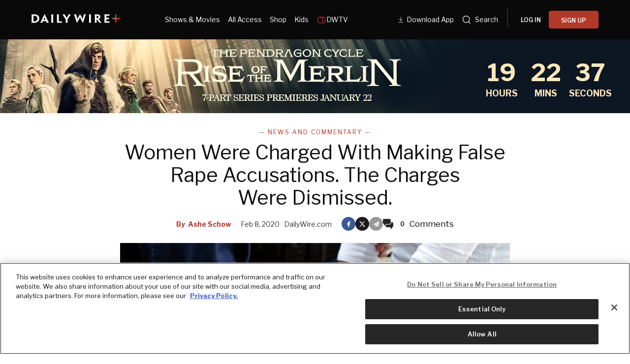

--- FILE ---
content_type: text/html; charset=utf-8
request_url: https://www.dailywire.com/news/women-were-charged-with-making-false-rape-accusations-the-charges-were-dismissed
body_size: 29987
content:
<!DOCTYPE html><html class="lts-loading" lang="en"><head><meta charSet="utf-8" data-next-head=""/><meta name="viewport" content="width=device-width" data-next-head=""/><script async="" src="https://www.googletagmanager.com/gtag/js?id=G-CZKR9ZYKJP"></script><meta content="app-id=1477317200, app-argument=" name="apple-itunes-app" data-next-head=""/><link href="/assets/manifest.json" rel="manifest" data-next-head=""/><meta content="News" name="parsely-section" data-next-head=""/><meta content="News and Commentary,Kansas,Sexual Assault" name="parsely-tags" data-next-head=""/><meta content="2020-02-08T18:43:58Z" name="parsely-pub-date" data-next-head=""/><meta content="https://www.dailywire.com/news/women-were-charged-with-making-false-rape-accusations-the-charges-were-dismissed" name="parsely-link" data-next-head=""/><meta content="https://dw-wp-production.imgix.net/2020/02/GettyImages-134635164-scaled.jpg?ar=16%3A9&amp;auto=compress&amp;crop=faces&amp;cs=origin&amp;fit=crop&amp;w=1200&amp;h=800&amp;ixlib=react-9.10.0" name="parsely-image-url" data-next-head=""/><title data-next-head="">Women Were Charged With Making False Rape Accusations. The Charges Were Dismissed.</title><link href="https://www.dailywire.com/news/women-were-charged-with-making-false-rape-accusations-the-charges-were-dismissed" rel="canonical" data-next-head=""/><meta content="website" property="og:type" data-next-head=""/><meta content="A county in Kansas last year dropped charges against three women suspected of filing false rape accusations. The county’s response was not to make it less palatable for someone to file a false accusation, but to actually make it easier to file such a claim.Douglas County law enforcement officials will be “updating” their training of attorneys and victim/witness coordinators to include radical new “trauma-informed” training material, which essentially teaches that any evidence of a false accusation is actually evidence of trauma caused by a real accusation. The Associated Press reported that Lawrence, Kansas, District Attorney Charles Branson announced last week that employees in his office, as well as police detectives in the county, would have to complete a five-hour training course on how to conduct “trauma-informed” sexual assault investigations. That’s right, such “training” only ever applies to sexual assault investigations, not murders or burglaries or any other type of crime, in which an accuser who appears to be lying will be regarded suspiciously while an investigation takes place.As The Daily Wire previously reported, police dropped charges against women who appeared to have made false allegations:The situation began in mid-September, when a female University of Kansas student told police she had been raped the night before. She said at the time she had been drunk and didn’t remember much of the encounter and didn’t want to press charges. She gave them access to her phone and her text messages suggested the encounter was consensual but a “mistake.”It appeared to police that the woman was trying to get back at her ex-boyfriend by sleeping with his friend, and only claimed it was rape after an acquaintance threatened to tell people about the sexual encounter. The woman threatened this acquaintance by saying: “I’m pretty sure it was borderline rape and I have the bruises and statements to prove it so if you want to go there let’s do it.”The woman’s text messages also showed she joked about the incident, later claiming she did that because she was “unable at the time to admit she had been raped.” Then she started “remembering” the incident and began claiming she kept telling her ex-boyfriend’s friend “no” and tried to leave.The charges against her were dropped because prosecutors feared real victims would be afraid to come forward if possibly fake victims were held accountable. As I wrote in December:A claim that has permeated throughout the culture and infected law enforcement is that prosecuting women who lie about being raped or sexually assaulted will hurt women who have actually been raped or sexually assaulted. The theory is that real victims won’t come forward for fear of being prosecuted even though there’s no evidence to suspect that real victims become fearful when fake victims are held accountable for their lies.The prosecutor’s office then dropped charges against two more women who were suspected of lying about being raped. Under “trauma-informed” investigations, it’s unlikely any woman will ever be held accountable for lying about being raped. Such “training” teaches investigators that if a woman appears to be lying, she’s just traumatized from the encounter. There is literally no way to prove a woman is lying, because all evidence of lying is claimed to be evidence of the assault." name="description" data-next-head=""/><meta content="Women Were Charged With Making False Rape Accusations. The Charges Were Dismissed." property="og:title" data-next-head=""/><meta content="A county in Kansas last year dropped charges against three women suspected of filing false rape accusations. The county’s response was not to make it less palatable for someone to file a false accusation, but to actually make it easier to file such a claim.Douglas County law enforcement officials will be “updating” their training of attorneys and victim/witness coordinators to include radical new “trauma-informed” training material, which essentially teaches that any evidence of a false accusation is actually evidence of trauma caused by a real accusation. The Associated Press reported that Lawrence, Kansas, District Attorney Charles Branson announced last week that employees in his office, as well as police detectives in the county, would have to complete a five-hour training course on how to conduct “trauma-informed” sexual assault investigations. That’s right, such “training” only ever applies to sexual assault investigations, not murders or burglaries or any other type of crime, in which an accuser who appears to be lying will be regarded suspiciously while an investigation takes place.As The Daily Wire previously reported, police dropped charges against women who appeared to have made false allegations:The situation began in mid-September, when a female University of Kansas student told police she had been raped the night before. She said at the time she had been drunk and didn’t remember much of the encounter and didn’t want to press charges. She gave them access to her phone and her text messages suggested the encounter was consensual but a “mistake.”It appeared to police that the woman was trying to get back at her ex-boyfriend by sleeping with his friend, and only claimed it was rape after an acquaintance threatened to tell people about the sexual encounter. The woman threatened this acquaintance by saying: “I’m pretty sure it was borderline rape and I have the bruises and statements to prove it so if you want to go there let’s do it.”The woman’s text messages also showed she joked about the incident, later claiming she did that because she was “unable at the time to admit she had been raped.” Then she started “remembering” the incident and began claiming she kept telling her ex-boyfriend’s friend “no” and tried to leave.The charges against her were dropped because prosecutors feared real victims would be afraid to come forward if possibly fake victims were held accountable. As I wrote in December:A claim that has permeated throughout the culture and infected law enforcement is that prosecuting women who lie about being raped or sexually assaulted will hurt women who have actually been raped or sexually assaulted. The theory is that real victims won’t come forward for fear of being prosecuted even though there’s no evidence to suspect that real victims become fearful when fake victims are held accountable for their lies.The prosecutor’s office then dropped charges against two more women who were suspected of lying about being raped. Under “trauma-informed” investigations, it’s unlikely any woman will ever be held accountable for lying about being raped. Such “training” teaches investigators that if a woman appears to be lying, she’s just traumatized from the encounter. There is literally no way to prove a woman is lying, because all evidence of lying is claimed to be evidence of the assault." property="og:description" data-next-head=""/><meta content="https://dw-wp-production.imgix.net/2020/02/GettyImages-134635164-scaled.jpg?ar=16%3A9&amp;auto=compress&amp;crop=faces&amp;cs=origin&amp;fit=crop&amp;w=1200&amp;h=800&amp;ixlib=react-9.10.0" property="og:image" data-next-head=""/><meta content="https://www.dailywire.com/news/women-were-charged-with-making-false-rape-accusations-the-charges-were-dismissed" property="og:url" data-next-head=""/><meta content="Women Were Charged With Making False Rape Accusations. The Charges Were Dismissed." property="twitter:title" data-next-head=""/><meta content="A county in Kansas last year dropped charges against three women suspected of filing false rape accusations. The county’s response was not to make it less palatable for someone to file a false accusation, but to actually make it easier to file such a claim.Douglas County law enforcement officials will be “updating” their training of attorneys and victim/witness coordinators to include radical new “trauma-informed” training material, which essentially teaches that any evidence of a false accusation is actually evidence of trauma caused by a real accusation. The Associated Press reported that Lawrence, Kansas, District Attorney Charles Branson announced last week that employees in his office, as well as police detectives in the county, would have to complete a five-hour training course on how to conduct “trauma-informed” sexual assault investigations. That’s right, such “training” only ever applies to sexual assault investigations, not murders or burglaries or any other type of crime, in which an accuser who appears to be lying will be regarded suspiciously while an investigation takes place.As The Daily Wire previously reported, police dropped charges against women who appeared to have made false allegations:The situation began in mid-September, when a female University of Kansas student told police she had been raped the night before. She said at the time she had been drunk and didn’t remember much of the encounter and didn’t want to press charges. She gave them access to her phone and her text messages suggested the encounter was consensual but a “mistake.”It appeared to police that the woman was trying to get back at her ex-boyfriend by sleeping with his friend, and only claimed it was rape after an acquaintance threatened to tell people about the sexual encounter. The woman threatened this acquaintance by saying: “I’m pretty sure it was borderline rape and I have the bruises and statements to prove it so if you want to go there let’s do it.”The woman’s text messages also showed she joked about the incident, later claiming she did that because she was “unable at the time to admit she had been raped.” Then she started “remembering” the incident and began claiming she kept telling her ex-boyfriend’s friend “no” and tried to leave.The charges against her were dropped because prosecutors feared real victims would be afraid to come forward if possibly fake victims were held accountable. As I wrote in December:A claim that has permeated throughout the culture and infected law enforcement is that prosecuting women who lie about being raped or sexually assaulted will hurt women who have actually been raped or sexually assaulted. The theory is that real victims won’t come forward for fear of being prosecuted even though there’s no evidence to suspect that real victims become fearful when fake victims are held accountable for their lies.The prosecutor’s office then dropped charges against two more women who were suspected of lying about being raped. Under “trauma-informed” investigations, it’s unlikely any woman will ever be held accountable for lying about being raped. Such “training” teaches investigators that if a woman appears to be lying, she’s just traumatized from the encounter. There is literally no way to prove a woman is lying, because all evidence of lying is claimed to be evidence of the assault." property="twitter:description" data-next-head=""/><meta content="summary_large_image" name="twitter:card" data-next-head=""/><meta content="https://dw-wp-production.imgix.net/2020/02/GettyImages-134635164-scaled.jpg?ar=16%3A9&amp;auto=compress&amp;crop=faces&amp;cs=origin&amp;fit=crop&amp;w=1200&amp;h=800&amp;ixlib=react-9.10.0" name="twitter:image" data-next-head=""/><meta content="https://www.dailywire.com/news/women-were-charged-with-making-false-rape-accusations-the-charges-were-dismissed" property="al:ios:url" data-next-head=""/><meta content="https://www.dailywire.com/news/women-were-charged-with-making-false-rape-accusations-the-charges-were-dismissed" property="al:android:url" data-next-head=""/><meta content="https://www.dailywire.com/news/women-were-charged-with-making-false-rape-accusations-the-charges-were-dismissed" name="twitter:app:url:iphone" data-next-head=""/><meta content="https://www.dailywire.com/news/women-were-charged-with-making-false-rape-accusations-the-charges-were-dismissed" name="twitter:app:url:ipad" data-next-head=""/><meta content="https://www.dailywire.com/news/women-were-charged-with-making-false-rape-accusations-the-charges-were-dismissed" name="twitter:app:url:googleplay" data-next-head=""/><meta content="1435071773455316" property="fb:pages"/><link crossorigin="" href="https://raven-edge.aditude.io" rel="preconnect"/><link crossorigin="" href="https://dn0qt3r0xannq.cloudfront.net" rel="preconnect"/><link crossorigin="" href="https://edge.aditude.io" rel="preconnect"/><link crossorigin="" href="https://securepubads.g.doubleclick.net" rel="preconnect"/><link href="https://raven-static.aditude.io" rel="dns-prefetch"/><link href="https://fundingchoicesmessages.google.com" rel="dns-prefetch"/><link href="https://fonts.googleapis.com" rel="preconnect"/><link crossorigin="" href="https://fonts.gstatic.com" rel="preconnect"/><meta content="1477317200" property="al:ios:app_store_id"/><meta content="The Daily Wire" property="al:ios:app_name"/><meta content="com.dailywire.thedailywire" property="al:android:package"/><meta content="The Daily Wire" property="al:android:app_name"/><meta content="The Daily Wire" name="twitter:app:name:iphone"/><meta content="1477317200" name="twitter:app:id:iphone"/><meta content="The Daily Wire" name="twitter:app:name:ipad"/><meta content="1477317200" name="twitter:app:id:ipad"/><meta content="The Daily Wire" name="twitter:app:name:googleplay"/><meta content="com.dailywire.thedailywire" name="twitter:app:id:googleplay"/><meta content="#0A0909" name="theme-color"/><meta content="no-referrer-when-downgrade" name="referrer"/><link href="/favicons/favicon.ico" rel="shortcut icon" type="image/x-icon"/><link href="/favicons/apple-touch-icon.png" rel="apple-touch-icon"/><link href="/favicons/apple-touch-icon-57x57.png" rel="apple-touch-icon" sizes="57x57"/><link href="/favicons/apple-touch-icon-72x72.png" rel="apple-touch-icon" sizes="72x72"/><link href="/favicons/apple-touch-icon-76x76.png" rel="apple-touch-icon" sizes="76x76"/><link href="/favicons/apple-touch-icon-114x114.png" rel="apple-touch-icon" sizes="114x114"/><link href="/favicons/apple-touch-icon-120x120.png" rel="apple-touch-icon" sizes="120x120"/><link href="/favicons/apple-touch-icon-144x144.png" rel="apple-touch-icon" sizes="144x144"/><link href="/favicons/apple-touch-icon-152x152.png" rel="apple-touch-icon" sizes="152x152"/><link href="/favicons/apple-touch-icon-180x180.png" rel="apple-touch-icon" sizes="180x180"/><link as="script" href="https://securepubads.g.doubleclick.net/tag/js/gpt.js" rel="preload"/><link as="script" href="https://d3lcz8vpax4lo2.cloudfront.net/ads-code/a11c6a8c-ff47-49e9-93ba-5ea0e07f6f87.js" rel="preload"/><link data-next-font="" rel="preconnect" href="/" crossorigin="anonymous"/><link rel="preload" href="/_next/static/css/09863882a1645f52.css" as="style"/><link rel="preload" href="/_next/static/css/6ef3b99d33f63da8.css" as="style"/><script type="application/ld+json" data-next-head="">{"@context":"https://schema.org","@type":"Article","datePublished":"2020-02-08T18:43:58.000Z","description":"A county in Kansas last year dropped charges against three women suspected of filing false rape accusations. The county’s response was not to make it less palatable for someone to file a false accusation, but to actually make it easier to file such a claim.Douglas County law enforcement officials will be “updating” their training of attorneys and victim/witness coordinators to include radical new “trauma-informed” training material, which essentially teaches that any evidence of a false accusation is actually evidence of trauma caused by a real accusation. The Associated Press reported that Lawrence, Kansas, District Attorney Charles Branson announced last week that employees in his office, as well as police detectives in the county, would have to complete a five-hour training course on how to conduct “trauma-informed” sexual assault investigations. That’s right, such “training” only ever applies to sexual assault investigations, not murders or burglaries or any other type of crime, in which an accuser who appears to be lying will be regarded suspiciously while an investigation takes place.As The Daily Wire previously reported, police dropped charges against women who appeared to have made false allegations:The situation began in mid-September, when a female University of Kansas student told police she had been raped the night before. She said at the time she had been drunk and didn’t remember much of the encounter and didn’t want to press charges. She gave them access to her phone and her text messages suggested the encounter was consensual but a “mistake.”It appeared to police that the woman was trying to get back at her ex-boyfriend by sleeping with his friend, and only claimed it was rape after an acquaintance threatened to tell people about the sexual encounter. The woman threatened this acquaintance by saying: “I’m pretty sure it was borderline rape and I have the bruises and statements to prove it so if you want to go there let’s do it.”The woman’s text messages also showed she joked about the incident, later claiming she did that because she was “unable at the time to admit she had been raped.” Then she started “remembering” the incident and began claiming she kept telling her ex-boyfriend’s friend “no” and tried to leave.The charges against her were dropped because prosecutors feared real victims would be afraid to come forward if possibly fake victims were held accountable. As I wrote in December:A claim that has permeated throughout the culture and infected law enforcement is that prosecuting women who lie about being raped or sexually assaulted will hurt women who have actually been raped or sexually assaulted. The theory is that real victims won’t come forward for fear of being prosecuted even though there’s no evidence to suspect that real victims become fearful when fake victims are held accountable for their lies.The prosecutor’s office then dropped charges against two more women who were suspected of lying about being raped. Under “trauma-informed” investigations, it’s unlikely any woman will ever be held accountable for lying about being raped. Such “training” teaches investigators that if a woman appears to be lying, she’s just traumatized from the encounter. There is literally no way to prove a woman is lying, because all evidence of lying is claimed to be evidence of the assault.","mainEntityOfPage":{"@type":"WebPage","@id":"https://www.dailywire.com/news/women-were-charged-with-making-false-rape-accusations-the-charges-were-dismissed"},"headline":"Women Were Charged With Making False Rape Accusations. The Charges Were Dismissed.","image":["https://dw-wp-production.imgix.net/2020/02/GettyImages-134635164-scaled.jpg?ar=16%3A9&amp;auto=compress&amp;crop=faces&amp;cs=origin&amp;fit=crop&amp;w=1200&amp;h=800&amp;ixlib=react-9.10.0"],"dateModified":"2020-02-08T18:43:58.000Z","author":{"@type":"Person","name":"Ashe Schow"},"publisher":{"@type":"Organization","name":"The Daily Wire","logo":{"@type":"ImageObject","url":"https://www.dailywire.com/images/logo.png"}}}</script><link href="https://fonts.googleapis.com/css2?family=Libre+Franklin:ital,wght@0,100..900;1,100..900&amp;family=Inter:wght@100..900&amp;display=swap" rel="stylesheet"/><link href="https://use.typekit.net/ldl2hxh.css" rel="stylesheet"/><script data-cfasync="false" type="text/javascript">(function (a, c, s, u) { 'Insticator' in a || (a.Insticator = { ad: { loadAd: function (b) { Insticator.ad.q.push(b) }, q: [] }, helper: {}, embed: {}, version: "4.0", q: [], load: function (t, o) { Insticator.q.push({ t: t, o: o }) } }); var b = c.createElement(s); b.src = u; b.async = !0; var d = c.getElementsByTagName(s)[0]; d.parentNode.insertBefore(b, d) })(window, document, 'script', 'https://d3lcz8vpax4lo2.cloudfront.net/ads-code/a11c6a8c-ff47-49e9-93ba-5ea0e07f6f87.js')</script><script src="https://product.instiengage.com/product-loader-code/a11c6a8c-ff47-49e9-93ba-5ea0e07f6f87.js" type="text/javascript"></script><script>Insticator.load('load-page', {    pageId: '{pageId}',  })</script><script>window.YETT_BLACKLIST = [/analytics.tiktok.com/]</script><script src="https://unpkg.com/yett"></script><script src="https://app.retention.chargebee.com/assets/webpack/retention.js"></script><script charSet="UTF-8" data-domain-script="cff23880-5ec5-4fda-9d76-ee4cc7f0e894" src="https://cdn.cookielaw.org/scripttemplates/otSDKStub.js" type="text/javascript"></script><link href="https://js.recurly.com/v4/recurly.css" rel="stylesheet" type="text/css"/><script src="https://js.recurly.com/v4/recurly.js"></script><script>var googletag=googletag||{};googletag.cmd=googletag.cmd||[];</script><script>var pbjs=pbjs||{};pbjs.que=pbjs.que||[]</script><script>  window.dataLayer = window.dataLayer || [];function gtag(){dataLayer.push(arguments);}gtag('js', new Date());gtag('config', "G-CZKR9ZYKJP", {debug_mode: true});</script><script class="optanon-category-C0004" data-cfasync="false" id="wisepops-js" type="text/plain">
                      (function(W,i,s,e,P,o,p){W['WisePopsObject']=P;W[P]=W[P]||function(){(W[P].q=W[P].q||[]).push(arguments)},W[P].l=1*new Date();o=i.createElement(s),p=i.getElementsByTagName(s)[0];o.defer=1;o.src=e;p.parentNode.insertBefore(o,p)})(window,document,'script','//loader.wisepops.com/get-loader.js?v=1&site=gj6oBqQREJ','wisepops');
                      wisepops('options', {
                        autoPageview: false,
                        browserStorage: true
                      });
                    </script><script type="text/javascript">function OptanonWrapper() {
                if (OnetrustActiveGroups.includes("C0001")) {
                  updateType('optanon-category-C0001', 'text/javascript');
                } else {
                  updateType('optanon-category-C0001', 'text/plain');
                }

                if (OnetrustActiveGroups.includes("C0002")) {
                  updateType('optanon-category-C0002', 'text/javascript');
                } else {
                  updateType('optanon-category-C0002', 'text/plain');
                }

                if (OnetrustActiveGroups.includes("C0003")) {
                  updateType('optanon-category-C0003', 'text/javascript');
                } else {
                  updateType('optanon-category-C0003', 'text/plain');
                }

                if (OnetrustActiveGroups.includes("C0004")) {
                  updateType('optanon-category-C0004', 'text/javascript');
                } else {
                  updateType('optanon-category-C0004', 'text/plain');
                }

                if (OnetrustActiveGroups.includes("C0005")) {
                  updateType('optanon-category-C0005', 'text/javascript');
                } else {
                  updateType('optanon-category-C0005', 'text/plain');
                }
                
                function updateType(className, type) {
                  const scriptsHtmlCollection = document.getElementsByClassName(className);
                
                  if (!scriptsHtmlCollection.length) {
                    return;
                  }
                
                  const scripts = Array.from(scriptsHtmlCollection);
                
                  scripts.forEach(ele => ele.type = type);
                }
              }</script><script id="ze-snippet" src="https://static.zdassets.com/ekr/snippet.js?key=ee838f8c-f737-40d6-86bc-6aae0cacd334"></script><link rel="stylesheet" href="/_next/static/css/09863882a1645f52.css" data-n-g=""/><link rel="stylesheet" href="/_next/static/css/6ef3b99d33f63da8.css" data-n-p=""/><noscript data-n-css=""></noscript><script defer="" noModule="" src="/_next/static/chunks/polyfills-42372ed130431b0a.js"></script><script src="https://cdnjs.cloudflare.com/polyfill/v3/polyfill.min.js" defer="" data-nscript="beforeInteractive"></script><script src="/_next/static/chunks/webpack-59a2a78ec60e4d62.js" defer=""></script><script src="/_next/static/chunks/framework-aa2eaa94f1b3cf8c.js" defer=""></script><script src="/_next/static/chunks/main-41c4ed4c822b8b8d.js" defer=""></script><script src="/_next/static/chunks/pages/_app-1ad4a641758107f9.js" defer=""></script><script src="/_next/static/chunks/1652-bb56671ea1b4f399.js" defer=""></script><script src="/_next/static/chunks/6682-f8bb74c1d0e50178.js" defer=""></script><script src="/_next/static/chunks/3992-56ed1092d33d1087.js" defer=""></script><script src="/_next/static/chunks/5372-31dccbfd5e3b955d.js" defer=""></script><script src="/_next/static/chunks/pages/news/%5Bslug%5D-be8087af01703b91.js" defer=""></script><script src="/_next/static/BeaLPYLIdBpjcDu2dcBb9/_buildManifest.js" defer=""></script><script src="/_next/static/BeaLPYLIdBpjcDu2dcBb9/_ssgManifest.js" defer=""></script><style data-emotion="css-global njq97s animation-1bzp9eq animation-5j8bii">.Toastify__toast-container{color:#fff;max-width:460px;width:100%;overflow:hidden;padding:16px;bottom:0;}.Toastify__toast-body{max-width:100%;}.Toastify__toast{position:relative;margin:16px 0;background:rgba(255,255,255,0.8);box-shadow:0px 8px 16px rgb(0 0 0 / 20%);-webkit-backdrop-filter:blur(8px);backdrop-filter:blur(8px);border-radius:6px;padding:24px 40px 24px 24px;}.Toastify__close-button--success svg,.Toastify__close-button--warning svg,.Toastify__close-button--error svg{color:rgba(255,255,255,0.75);}.Toastify__toast--default{color:rgba(20,20,21,0.91);}.Toastify__toast--success{background-color:#008463;}.Toastify__toast--warning{background-color:#F25F0D;}.Toastify__toast--error{background-color:#B30000;}.Toastify__close-button{color:#333333;opacity:1;position:absolute;right:16px;top:16px;}.Toastify__progress-bar--default{background:#B33828;}.Toastify__toast-container--bottom-center .Toastify__close-button{top:50%;color:#666666;-webkit-transform:translateY(-50%);-moz-transform:translateY(-50%);-ms-transform:translateY(-50%);transform:translateY(-50%);}.ReactModal__Body--open #__next{z-index:0;position:relative;}body.ReactModal__Body--open{overflow:hidden;}.ReactModal__Overlay--after-open{-webkit-animation:animation-1bzp9eq 0.5s ease;animation:animation-1bzp9eq 0.5s ease;}@media (min-width:1000px){.ReactModal__Overlay--after-open{-webkit-animation:animation-5j8bii 0.25s ease;animation:animation-5j8bii 0.25s ease;}}.ReactModal__Overlay--before-close{opacity:0;}@supports (backdrop-filter:blur(40px)){.ReactModal__Overlay{-webkit-backdrop-filter:blur(40px);backdrop-filter:blur(40px);background:rgba(0,0,0,0.4)!important;}}@-webkit-keyframes animation-1bzp9eq{from{-webkit-transform:translateY(100%);-moz-transform:translateY(100%);-ms-transform:translateY(100%);transform:translateY(100%);}to{-webkit-transform:translateY(0);-moz-transform:translateY(0);-ms-transform:translateY(0);transform:translateY(0);}}@keyframes animation-1bzp9eq{from{-webkit-transform:translateY(100%);-moz-transform:translateY(100%);-ms-transform:translateY(100%);transform:translateY(100%);}to{-webkit-transform:translateY(0);-moz-transform:translateY(0);-ms-transform:translateY(0);transform:translateY(0);}}@-webkit-keyframes animation-5j8bii{from{opacity:0;}to{opacity:1;}}@keyframes animation-5j8bii{from{opacity:0;}to{opacity:1;}}</style><style data-emotion="css-global animation-1q8eu9e">@-webkit-keyframes animation-1q8eu9e{from{-webkit-transform:rotate(0deg);-moz-transform:rotate(0deg);-ms-transform:rotate(0deg);transform:rotate(0deg);}to{-webkit-transform:rotate(360deg);-moz-transform:rotate(360deg);-ms-transform:rotate(360deg);transform:rotate(360deg);}}@keyframes animation-1q8eu9e{from{-webkit-transform:rotate(0deg);-moz-transform:rotate(0deg);-ms-transform:rotate(0deg);transform:rotate(0deg);}to{-webkit-transform:rotate(360deg);-moz-transform:rotate(360deg);-ms-transform:rotate(360deg);transform:rotate(360deg);}}</style><style data-emotion="css-global 185u9dp">.overlay{position:fixed;top:0;right:0;bottom:0;left:0;z-index:9999;background:rgba(5,5,5,0.95);}</style><style data-emotion="css 1jvt128 13fqiy8 1yep7x9 1hvifiy 9gc6jv zmhuv2 z7mtfw 19b7f2n 1julgpm 1vmllod 1a07lwf 10u39ps zmdx64 18dt6si 8b0y6l 19hsph5 1513rab w2pvs8 ebvlxr 3uz7f9 8m29c5 1o9g0p 1p2pl63 xh9zx7 1vom9at uvg1e 15qlrrg 58ug8x 1qe49ce 1rnpcd8 13h6ns3 19fvh3r uk6cul uh5om9 1kdppbk kykf1u 1k2qi6u 10yf0ab 12aqo6z 1x8c9ef acssz3 1srl04s oxx0so xn686y 1541ryz ux4jjm ixcvs4 1kl7hgu tm2wco 17g5ttu o2tmhu 1mqhe4y 1g3zdyr h8gvze 1iomq6b 1upv5yf 1i8uuo8 1c9ew6q 1irp658 1gfeibc k3min0 1qckbqq 1rlo23t 132muxy">.css-1jvt128{display:-webkit-box;display:-webkit-flex;display:-ms-flexbox;display:flex;-webkit-flex-direction:column;-ms-flex-direction:column;flex-direction:column;-webkit-box-pack:justify;-webkit-justify-content:space-between;justify-content:space-between;min-height:100vh;overflow:visible;width:100%;}.css-13fqiy8{display:-webkit-box;display:-webkit-flex;display:-ms-flexbox;display:flex;-webkit-flex-direction:column;-ms-flex-direction:column;flex-direction:column;overflow:visible;}.css-1yep7x9{background-color:#050505;color:#FFFFFF;left:0;padding-top:env(safe-area-inset-top);position:fixed;right:0;top:0;width:100%;z-index:400;}@media(min-width: 1000px){.css-1yep7x9{height:var(--mobile-header-h, 80px);-webkit-transition:height 0.3s cubic-bezier(0.4,0,0.2,1),box-shadow 0.3s cubic-bezier(0.4,0,0.2,1),padding 0.3s cubic-bezier(0.4,0,0.2,1);transition:height 0.3s cubic-bezier(0.4,0,0.2,1),box-shadow 0.3s cubic-bezier(0.4,0,0.2,1),padding 0.3s cubic-bezier(0.4,0,0.2,1);}}.css-1hvifiy{max-width:792px;box-sizing:content-box;margin-left:auto;margin-right:auto;padding-left:5%;padding-right:5%;-webkit-align-items:center;-webkit-box-align:center;-ms-flex-align:center;align-items:center;display:-webkit-box;display:-webkit-flex;display:-ms-flexbox;display:flex;height:inherit;-webkit-box-pack:justify;-webkit-justify-content:space-between;justify-content:space-between;position:relative;}@media(min-width: 1000px){.css-1hvifiy{max-width:1400px;}}@media(min-width: 1000px){.css-1hvifiy{-webkit-align-items:center;-webkit-box-align:center;-ms-flex-align:center;align-items:center;height:inherit;-webkit-box-pack:start;-ms-flex-pack:start;-webkit-justify-content:flex-start;justify-content:flex-start;}}.css-9gc6jv{padding-top:4px;width:180px;}.css-zmhuv2{width:100%;}@media (max-width: 1200px){.css-zmhuv2{display:none;}}.css-z7mtfw{display:-webkit-box;display:-webkit-flex;display:-ms-flexbox;display:flex;-webkit-box-pack:justify;-webkit-justify-content:space-between;justify-content:space-between;width:100%;}.css-19b7f2n{-webkit-align-items:center;-webkit-box-align:center;-ms-flex-align:center;align-items:center;display:-webkit-box;display:-webkit-flex;display:-ms-flexbox;display:flex;-webkit-flex:1;-ms-flex:1;flex:1;gap:0.8rem;padding-left:48px;}@media screen and (max-width: 1300px){.css-19b7f2n{-webkit-box-pack:center;-ms-flex-pack:center;-webkit-justify-content:center;justify-content:center;padding-left:0;}}.css-1julgpm{-webkit-align-items:center;-webkit-box-align:center;-ms-flex-align:center;align-items:center;display:-webkit-inline-box;display:-webkit-inline-flex;display:-ms-inline-flexbox;display:inline-flex;font-size:.875rem;padding:1.5rem .5rem;}.css-1vmllod{-webkit-align-items:center;-webkit-box-align:center;-ms-flex-align:center;align-items:center;display:-webkit-box;display:-webkit-flex;display:-ms-flexbox;display:flex;gap:0.3rem;}.css-1a07lwf{-webkit-align-items:center;-webkit-box-align:center;-ms-flex-align:center;align-items:center;display:-webkit-box;display:-webkit-flex;display:-ms-flexbox;display:flex;gap:4px;}.css-10u39ps{-webkit-align-items:center;-webkit-box-align:center;-ms-flex-align:center;align-items:center;color:#ffffff;display:-webkit-inline-box;display:-webkit-inline-flex;display:-ms-inline-flexbox;display:inline-flex;font-size:.875rem;padding:1.5rem .5rem;}.css-zmdx64{vertical-align:middle;margin-right:.5em;}.css-18dt6si{position:absolute;width:1px;height:1px;padding:0;overflow:hidden;clip:rect(0,0,0,0);white-space:nowrap;border:0;}.css-8b0y6l{-webkit-align-items:center;-webkit-box-align:center;-ms-flex-align:center;align-items:center;margin:0 10px;}.css-19hsph5{-webkit-align-items:center;-webkit-box-align:center;-ms-flex-align:center;align-items:center;background-color:#FFF;border:none;border-radius:8px;color:#000;display:-webkit-box;display:-webkit-flex;display:-ms-flexbox;display:flex;font-size:16px;font-weight:600;height:60px;-webkit-box-pack:center;-ms-flex-pack:center;-webkit-justify-content:center;justify-content:center;padding:20px 20px 21px 20px;position:relative;width:100%;background-color:#0a0909;border-radius:4px;color:#FFFFFF;font-size:12px;font-weight:600;height:36px;line-height:130%;padding:10px 16px;width:100%;}.css-1513rab{-webkit-align-items:center;-webkit-box-align:center;-ms-flex-align:center;align-items:center;background-color:#FFF;border:none;border-radius:8px;color:#000;display:-webkit-box;display:-webkit-flex;display:-ms-flexbox;display:flex;font-size:16px;font-weight:600;height:60px;-webkit-box-pack:center;-ms-flex-pack:center;-webkit-justify-content:center;justify-content:center;padding:20px 20px 21px 20px;position:relative;width:100%;background-color:#B33828;border-radius:4px;color:#FFFFFF;font-size:12px;font-weight:600;height:36px;line-height:130%;padding:10px 16px;width:100%;}.css-w2pvs8{display:none;margin-left:auto;}@media (max-width: 1200px){.css-w2pvs8{display:-webkit-box;display:-webkit-flex;display:-ms-flexbox;display:flex;z-index:1;}}.css-ebvlxr{-webkit-align-items:center;-webkit-box-align:center;-ms-flex-align:center;align-items:center;display:-webkit-box;display:-webkit-flex;display:-ms-flexbox;display:flex;gap:0.7rem;}.css-3uz7f9{-webkit-align-items:center;-webkit-box-align:center;-ms-flex-align:center;align-items:center;background-color:#FFF;border:none;border-radius:8px;color:#000;display:-webkit-box;display:-webkit-flex;display:-ms-flexbox;display:flex;font-size:16px;font-weight:600;height:60px;-webkit-box-pack:center;-ms-flex-pack:center;-webkit-justify-content:center;justify-content:center;padding:20px 20px 21px 20px;position:relative;width:100%;background-color:#B33828;border-radius:4px;color:#FFFFFF;font-size:12px;font-weight:600;height:32px;line-height:130%;padding:10px 16px;white-space:nowrap;}.css-8m29c5{-webkit-appearance:button;-moz-appearance:button;-ms-appearance:button;appearance:button;border:0;cursor:pointer;display:inline-block;font-weight:700;outline:0;position:relative;text-align:center;-webkit-transition:padding-left 200ms linear;transition:padding-left 200ms linear;background-color:transparent;color:#FFFFFF;font-family:Libre Franklin;}.css-8m29c5:disabled{background-color:#B9BDC6;background-image:none;border-color:#B9BDC6;color:#FFFFFF;cursor:not-allowed;}.css-1o9g0p{width:180px;}.css-1p2pl63{vertical-align:middle;color:#fff;}.css-xh9zx7{-webkit-align-items:center;-webkit-box-align:center;-ms-flex-align:center;align-items:center;display:-webkit-box;display:-webkit-flex;display:-ms-flexbox;display:flex;padding-left:14px;}.css-1vom9at{-webkit-align-items:center;-webkit-box-align:center;-ms-flex-align:center;align-items:center;display:-webkit-box;display:-webkit-flex;display:-ms-flexbox;display:flex;gap:15px;max-width:35%;padding-right:20px;padding-top:10px;}.css-uvg1e{display:-webkit-box;display:-webkit-flex;display:-ms-flexbox;display:flex;-webkit-flex:1;-ms-flex:1;flex:1;-webkit-flex-direction:column;-ms-flex-direction:column;flex-direction:column;padding:8px 20px 20px;}.css-15qlrrg a{-webkit-align-items:center;-webkit-box-align:center;-ms-flex-align:center;align-items:center;color:#fff;display:-webkit-box;display:-webkit-flex;display:-ms-flexbox;display:flex;font-size:20px;font-weight:400;letter-spacing:0.4px;line-height:150%;margin-bottom:24px;}.css-15qlrrg a svg,.css-15qlrrg a img,.css-15qlrrg a span{margin-right:24px;}.css-58ug8x{margin-top:auto;}@media(min-width: 750px){.css-58ug8x{display:-webkit-box;display:-webkit-flex;display:-ms-flexbox;display:flex;-webkit-flex-direction:column;-ms-flex-direction:column;flex-direction:column;margin-top:32px;}}.css-1qe49ce{-webkit-align-items:center;-webkit-box-align:center;-ms-flex-align:center;align-items:center;background-color:#FFF;border:none;border-radius:8px;color:#000;cursor:pointer;display:-webkit-box;display:-webkit-flex;display:-ms-flexbox;display:flex;font-size:16px;font-weight:600;height:60px;-webkit-box-pack:center;-ms-flex-pack:center;-webkit-justify-content:center;justify-content:center;padding:20px 20px 21px 20px;position:relative;width:100%;background-color:#000;border:1px solid #fff;border-radius:4px;color:#fff;font-size:14px;font-weight:600;height:52px;width:100%;}.css-1rnpcd8{-webkit-align-items:center;-webkit-box-align:center;-ms-flex-align:center;align-items:center;background-color:#FFF;border:none;border-radius:8px;color:#000;cursor:pointer;display:-webkit-box;display:-webkit-flex;display:-ms-flexbox;display:flex;font-size:16px;font-weight:600;height:60px;-webkit-box-pack:center;-ms-flex-pack:center;-webkit-justify-content:center;justify-content:center;padding:20px 20px 21px 20px;position:relative;width:100%;background-color:#fff;border-radius:4px;color:#000;font-size:14px;font-weight:600;height:52px;margin-top:16px;width:100%;}.css-13h6ns3{height:var(--mobile-header-h, 0px);-webkit-transition:height 0.3s cubic-bezier(0.4,0,0.2,1);transition:height 0.3s cubic-bezier(0.4,0,0.2,1);}.css-19fvh3r{max-width:792px;box-sizing:content-box;margin-left:auto;margin-right:auto;padding-left:5%;padding-right:5%;}@media(min-width: 1000px){.css-19fvh3r{max-width:1400px;}}.css-uk6cul{vertical-align:middle;}.css-uh5om9{background:white;background-attachment:fixed;background-color:white;-webkit-box-flex:1;-webkit-flex-grow:1;-ms-flex-positive:1;flex-grow:1;position:relative;}.css-1kdppbk{max-width:792px;box-sizing:content-box;margin-left:auto;margin-right:auto;padding-left:5%;padding-right:5%;}@media(min-width: 1000px){.css-1kdppbk{max-width:792px;}}.css-kykf1u{display:-webkit-box;display:-webkit-flex;display:-ms-flexbox;display:flex;-webkit-flex-direction:column;-ms-flex-direction:column;flex-direction:column;margin:32px auto 24px;}@media(min-width: 750px){.css-kykf1u{-webkit-align-items:center;-webkit-box-align:center;-ms-flex-align:center;align-items:center;text-align:center;}}.css-1k2qi6u{font-family:Libre Franklin;font-size:12px;font-weight:400;letter-spacing:2px;line-height:1.15;text-transform:uppercase;margin:0;-webkit-text-decoration:none;text-decoration:none;color:#B33828;margin-bottom:12px;}.css-1k2qi6u a{color:inherit;-webkit-text-decoration:none;text-decoration:none;}.css-10yf0ab{display:none;}@media(min-width: 750px){.css-10yf0ab{display:inline;}}.css-12aqo6z{font-family:Libre Franklin;font-size:24px;font-weight:400;line-height:1.15;margin:0;-webkit-text-decoration:none;text-decoration:none;}@media(min-width: 750px){.css-12aqo6z{font-size:40px;}}.css-12aqo6z a{color:inherit;-webkit-text-decoration:none;text-decoration:none;}.css-1x8c9ef{margin-top:16px;}.css-1x8c9ef >span{display:none;}@media(min-width: 750px){.css-1x8c9ef{-webkit-align-items:center;-webkit-box-align:center;-ms-flex-align:center;align-items:center;display:-webkit-box;display:-webkit-flex;display:-ms-flexbox;display:flex;}.css-1x8c9ef >span{color:#CCCCCC;display:block;font-size:12px;margin:0 8px;}}.css-acssz3{font-size:14px;line-height:1.25;color:#666666;}.css-1srl04s{color:#B33828;}.css-oxx0so{font-size:14px;line-height:1.25;color:#333333;margin:12px 0;}@media(min-width: 750px){.css-oxx0so{margin:0;}}.css-xn686y{-webkit-align-items:center;-webkit-box-align:center;-ms-flex-align:center;align-items:center;border-radius:100px;color:#B33828;cursor:pointer;display:-webkit-inline-box;display:-webkit-inline-flex;display:-ms-inline-flexbox;display:inline-flex;height:28px;-webkit-box-pack:center;-ms-flex-pack:center;-webkit-justify-content:center;justify-content:center;outline:none;overflow:hidden;width:28px;background-color:#3a5999;}.css-xn686y svg{height:40%;width:auto;}.css-1541ryz{-webkit-align-items:center;-webkit-box-align:center;-ms-flex-align:center;align-items:center;border-radius:100px;color:#B33828;cursor:pointer;display:-webkit-inline-box;display:-webkit-inline-flex;display:-ms-inline-flexbox;display:inline-flex;height:28px;-webkit-box-pack:center;-ms-flex-pack:center;-webkit-justify-content:center;justify-content:center;outline:none;overflow:hidden;width:28px;background-color:#1b1b1b;}.css-1541ryz svg{height:40%;width:auto;}.css-ux4jjm{-webkit-align-items:center;-webkit-box-align:center;-ms-flex-align:center;align-items:center;border-radius:100px;color:#B33828;cursor:pointer;display:-webkit-inline-box;display:-webkit-inline-flex;display:-ms-inline-flexbox;display:inline-flex;height:28px;-webkit-box-pack:center;-ms-flex-pack:center;-webkit-justify-content:center;justify-content:center;outline:none;overflow:hidden;width:28px;background-color:#999999;}.css-ux4jjm svg{height:40%;width:auto;}.css-ixcvs4{-webkit-align-items:center;-webkit-box-align:center;-ms-flex-align:center;align-items:center;display:-webkit-box;display:-webkit-flex;display:-ms-flexbox;display:flex;-webkit-flex-direction:column;-ms-flex-direction:column;flex-direction:column;-webkit-box-pack:center;-ms-flex-pack:center;-webkit-justify-content:center;justify-content:center;line-height:0;margin:0 auto;max-width:970px;overflow:hidden;position:relative;}.css-1kl7hgu{-webkit-align-self:start;-ms-flex-item-align:start;align-self:start;margin-top:8px;}@media(min-width: 750px){.css-1kl7hgu{-webkit-align-self:flex-end;-ms-flex-item-align:flex-end;align-self:flex-end;}}.css-tm2wco{font-size:12px;line-height:1.25;color:#666666;}.css-17g5ttu{display:-webkit-box;display:-webkit-flex;display:-ms-flexbox;display:flex;gap:32px;-webkit-box-pack:center;-ms-flex-pack:center;-webkit-justify-content:center;justify-content:center;margin:0 auto;max-width:calc(1400px + 10%);width:100%;}@media(min-width: 1000px){.css-17g5ttu{padding:3rem;}}.css-o2tmhu{margin:0 auto;max-width:970px;width:100%;}.css-1mqhe4y{margin:0 auto;width:100%;}.css-1mqhe4y p{font-size:20px;margin-top:24px;word-break:break-word;}.css-1mqhe4y > h1{font-family:Libre Franklin;font-size:32px;font-weight:400;line-height:1.15;margin-bottom:0;margin-top:32px;}@media(min-width: 750px){.css-1mqhe4y > h1{font-size:48px;}}.css-1mqhe4y > h2{font-family:Libre Franklin;font-size:24px;font-weight:400;line-height:1.15;margin-bottom:0;margin-top:32px;}@media(min-width: 750px){.css-1mqhe4y > h2{font-size:40px;}}.css-1mqhe4y > h3{font-family:Libre Franklin;font-size:24px;font-weight:400;line-height:1.15;margin-bottom:0;margin-top:24px;}@media(min-width: 750px){.css-1mqhe4y > h3{font-size:32px;}}.css-1mqhe4y > h4{font-size:24px;font-weight:900;line-height:1.25;margin-bottom:0;margin-top:16px;}.css-1mqhe4y > h5{font-size:16px;font-weight:900;line-height:1.25;margin-bottom:0;margin-top:16px;}@media(min-width: 750px){.css-1mqhe4y > h5{font-size:20px;}}.css-1mqhe4y a{color:rgba(20,20,21,0.91);-webkit-text-decoration:underline;text-decoration:underline;-webkit-transition:color 250ms ease;transition:color 250ms ease;}.css-1mqhe4y a:hover{color:#B33828;}.css-1mqhe4y li{font-weight:400;margin-bottom:16px;margin-top:16px;padding-left:24px;position:relative;font-size:20px;}.css-1mqhe4y li::before{display:inline-block;margin-right:16px;}.css-1mqhe4y ol{counter-reset:item-number;}.css-1mqhe4y ol li::before{color:#B33828;content:counter(item-number) ".";counter-increment:item-number;font-size:16px;font-weight:700;}.css-1mqhe4y ul li::before{background-color:#B33828;border-radius:50%;content:"";height:6px;width:6px;}.css-1mqhe4y ul,.css-1mqhe4y ol{list-style:none;margin-bottom:32px;margin-top:32px;}.css-1mqhe4y blockquote{border-left:4px solid #B33828;margin-bottom:32px;margin-top:32px;padding-left:40px;}.css-1mqhe4y hr{background-color:#CCCCCC;border:none;height:1px;margin:40px 24px;max-width:680px;}@media(min-width: 1000px){.css-1mqhe4y hr{margin-left:auto;margin-right:auto;}}.css-1mqhe4y .wp-caption-text{color:#666666;font-size:14px;font-style:italic;margin:8px auto 0;max-width:728px;padding:0 24px;text-align:left;}.css-1mqhe4y .instagram-media{margin:32px auto!important;max-width:680px!important;min-width:auto!important;padding:0;width:calc(100% - 48px)!important;}.css-1mqhe4y .twitter-tweet{margin:32px auto!important;max-width:680px!important;width:100%!important;}.css-1mqhe4y .wp-embedded-content{max-width:100%;}.css-1mqhe4y iframe{max-width:100%;}.css-1mqhe4y strong{font-weight:700;}.css-1mqhe4y .ad-unit{display:-webkit-box;display:-webkit-flex;display:-ms-flexbox;display:flex;-webkit-box-pack:center;-ms-flex-pack:center;-webkit-justify-content:center;justify-content:center;margin:auto;max-width:1376px;min-height:90px;text-align:center;width:100%;}.css-1mqhe4y .ad-wrapper{margin:32px auto;max-width:1376px;width:100%;}.css-1mqhe4y .ad-wrapper .ad-header{background-color:#fff;color:#a6a6a6;font-size:12px;font-weight:600;letter-spacing:0.5px;line-height:18px;padding:20px 0;text-align:center;text-transform:uppercase;}.css-1mqhe4y .wp-caption{width:100%!important;max-width:100%;}.css-1mqhe4y .wp-caption img{width:100%;height:auto;}.css-1mqhe4y >*:not(.wp-caption):not(.image):not(.ad-unit):not(.ad-wrapper):not(.in-body-articles){margin-left:auto;margin-right:auto;max-width:728px;padding-left:24px;padding-right:24px;}.css-1mqhe4y >p{line-height:1.4;}.css-1mqhe4y >.image,.css-1mqhe4y >.wp-caption{text-align:center;width:100%!important;}@media (max-width: 768px){.css-1mqhe4y .ad-wrapper .ad-header{padding:12px 0;}}@media (min-width: 1200px){.css-1mqhe4y >.image img,.css-1mqhe4y >.wp-caption img{max-height:100%;max-width:680px;}}.css-1mqhe4y img{height:auto;}.css-1g3zdyr{-webkit-align-items:center;-webkit-box-align:center;-ms-flex-align:center;align-items:center;box-sizing:border-box;display:-webkit-box;display:-webkit-flex;display:-ms-flexbox;display:flex;-webkit-flex-direction:column;-ms-flex-direction:column;flex-direction:column;gap:28px;-webkit-box-pack:center;-ms-flex-pack:center;-webkit-justify-content:center;justify-content:center;margin:0 auto;max-width:728px;padding:40px 20px;width:100%;}.css-h8gvze{background-color:#b33828;border:none;border-radius:6px;color:white;font-size:20px;font-weight:600;max-width:300px;padding:12px 28px;text-align:center;}.css-1iomq6b{-webkit-align-items:center;-webkit-box-align:center;-ms-flex-align:center;align-items:center;display:-webkit-box;display:-webkit-flex;display:-ms-flexbox;display:flex;gap:8px;-webkit-box-pack:center;-ms-flex-pack:center;-webkit-justify-content:center;justify-content:center;}.css-1upv5yf{box-sizing:border-box;display:block;font-weight:600;margin:0 auto;text-align:center;-webkit-text-decoration:underline;text-decoration:underline;}.css-1i8uuo8{box-sizing:border-box;margin:0 auto;padding:0 20px;width:100%;}.css-1c9ew6q{border-bottom:1px solid #b2b2b2;border-top:1px solid #b2b2b2;margin:80px auto;max-width:80%;padding:56px 16px;text-align:center;width:740px;}.css-1irp658{-webkit-align-items:center;-webkit-box-align:center;-ms-flex-align:center;align-items:center;display:-webkit-box;display:-webkit-flex;display:-ms-flexbox;display:flex;-webkit-flex-direction:column;-ms-flex-direction:column;flex-direction:column;margin:0 auto;max-width:394px;width:90%;}.css-1gfeibc{color:#140a0b;font-size:24px;margin-bottom:24px;}.css-k3min0{color:#848484;font-size:14px;line-height:23px;margin-bottom:24px;}.css-1qckbqq{-webkit-align-items:center;-webkit-box-align:center;-ms-flex-align:center;align-items:center;background-color:#FFF;border:none;border-radius:8px;color:#000;display:-webkit-box;display:-webkit-flex;display:-ms-flexbox;display:flex;font-size:16px;font-weight:600;height:60px;-webkit-box-pack:center;-ms-flex-pack:center;-webkit-justify-content:center;justify-content:center;padding:20px 20px 21px 20px;position:relative;width:100%;background-color:#000;border-radius:4px;color:#fff;font-size:12px;font-weight:600;height:52px;letter-spacing:0.48px;line-height:130%;padding:16px 32px;text-transform:uppercase;width:-webkit-fit-content;width:-moz-fit-content;width:fit-content;}.css-1rlo23t{background-color:rgba(39,39,39,1);border-top:0.5px solid #666;padding:10px 0;width:100%;}.css-132muxy{color:white;font-size:11px;margin:0 auto;}</style></head><body><link rel="preload" as="image" href="https://dw-wp-production.imgix.net/2020/02/GettyImages-134635164-scaled.jpg?ar=16%3A9&amp;auto=compress&amp;crop=faces&amp;cs=origin&amp;fit=crop&amp;w=1035?ar=16:9&amp;fit=crop&amp;crop=faces&amp;fm=webp"/><link rel="preload" as="image" href="https://dailywireplus-v2.imgix.net/app-store-dlv2/Store%20download%20button%20(3).png"/><link rel="preload" as="image" href="https://dailywireplus-v2.imgix.net/google-play-dlv2/Store%20download%20button%20(2).png"/><link rel="preload" as="image" href="https://dailywireplus-v2.imgix.net/dwdownloadqr/Frame%201618874160.png"/><link rel="preload" as="image" href="https://dailywireplus-v2.imgix.net/iab/iab.png"/><div id="__next"><div class="version2-layout css-1jvt128"><div class="css-13fqiy8"><div class="menu-container css-1yep7x9" data-label="global-header"><div class="css-1hvifiy eae5ipi0"><a class="logo" data-label="logotype" href="/" style="padding:10px 0px"><div class="daily-wire-logo css-9gc6jv"><svg fill="none" height="100%" viewBox="0 0 227 23" width="100%" xmlns="http://www.w3.org/2000/svg"><g><g opacity="0.45"><path d="M217.775 0.24411H213.81V13.0676H217.775V0.24411Z" fill="#BCBEBF"></path></g><path d="M213.803 9.08382H217.768V21.9214H213.803V9.08382Z" fill="#D81C24"></path><path d="M213.797 13.0949V9.07738H226.47L225.268 13.0949H213.797Z" fill="#D81C24"></path><g opacity="0.45"><path d="M217.777 9.06786V13.0853H205.105L206.368 9.06786H217.777Z" fill="#BCBEBF"></path></g><path d="M15.0462 10.956C15.0462 8.61471 14.0152 6.54954 12.2045 5.29363C10.9555 4.45795 9.14478 3.95607 7.0544 3.95607C6.33628 3.95607 5.64896 4.0113 5.08726 4.06653V18.2082C5.08726 18.3186 5.14888 18.3739 5.24369 18.3739C5.74376 18.4315 6.42871 18.4579 6.99041 18.4579C8.86511 18.4579 10.7066 17.9848 12.0505 17.0099C13.828 15.7252 15.0462 13.744 15.0462 10.9849V10.956ZM19.9474 10.8456C19.9474 14.9159 18.0751 18.0401 14.9206 20.0764C12.6738 21.5557 9.67567 22.2233 6.21066 22.2233C4.90003 22.2233 3.49459 22.1968 2.4968 22.168C1.65307 22.1392 0.716902 22.1128 -0.0012207 22.0576V21.9159C0.434867 21.6661 0.434867 20.6335 0.434867 12.5193V9.45039C0.434867 1.89329 0.434867 0.944754 0.0295899 0.747842V0.469283C0.686092 0.442868 1.65307 0.35882 2.93289 0.330004C4.24353 0.274772 5.40011 0.245956 6.64912 0.245956C10.1449 0.245956 12.8302 0.860706 14.8898 2.00376C18.4496 3.92725 19.9474 7.41403 19.9474 10.8168V10.8456Z" fill="#FFF"></path><path d="M35.8248 14.4982L35.794 14.4141C34.0141 10.2574 33.5756 9.08791 33.3268 8.27865H33.296C33.0139 9.08791 32.547 10.2574 30.7055 14.4141L30.6747 14.4982H35.8248ZM29.2693 17.8169C27.9563 20.6625 27.4586 21.8055 27.769 21.9736V22.1393H22.2753V21.9736C22.6189 21.8055 23.2114 20.6625 27.1765 12.4906L33.1704 -0.00605774H33.8577L39.7591 12.5171C43.6294 20.6337 44.1911 21.8055 44.5347 21.9736V22.1393H38.6357V21.9736C38.9462 21.8055 38.4484 20.6337 37.1994 17.8169H29.2693Z" fill="#FFF"></path><path d="M55.5768 12.519C55.5768 20.6356 55.5768 21.6394 56.0129 21.9732V22.1413H50.4575V21.9468C50.8936 21.6394 50.8936 20.6356 50.8936 12.5478V9.45005C50.8936 1.89295 50.8936 0.860367 50.4883 0.581809V0.387299H55.9821V0.581809C55.5768 0.860367 55.5768 1.86414 55.5768 9.45005V12.519Z" fill="#FFF"></path><path d="M65.241 9.44965C65.241 1.89255 65.241 0.859961 64.8357 0.581402V0.384491H70.2986V0.581402C69.8934 0.886376 69.8934 1.89255 69.8934 9.44965V18.3467C69.8934 18.5412 69.955 18.5988 70.173 18.5988H75.2307C75.9488 18.5988 76.3233 18.57 76.7309 18.5148C77.0722 18.4572 77.4799 18.3467 77.5723 18.2362H77.8235C77.7903 19.9076 77.7903 20.6328 77.7595 22.1385H64.8357V21.9151C65.241 21.6942 65.241 20.6064 65.241 12.5186V9.44965Z" fill="#FFF"></path><path d="M92.3276 13.1601V13.9117C92.3276 20.5779 92.3276 21.7498 92.7661 21.9731V22.1412H87.2083V21.9443C87.6444 21.7234 87.6444 20.5779 87.6444 13.9694V13.3834L85.4284 9.84141C80.4324 1.83766 79.8091 0.776259 79.3706 0.552932V0.387238H85.3668V0.552932C85.0232 0.749844 85.7413 1.91931 87.488 4.82016C88.3934 6.38345 89.3935 8.02838 90.0168 9.17143H90.0808C90.6733 8.02838 91.6403 6.49391 92.6097 4.90421C94.4204 1.91931 95.1385 0.692211 94.8257 0.552932V0.387238H100.445V0.552932C100.071 0.776259 99.4781 1.80885 94.4204 9.84141L92.3276 13.1601Z" fill="#FFF"></path><path d="M132.011 22.1716H131.355C125.518 10.9309 124.769 9.25951 124.207 7.8355H124.176C123.614 9.28593 122.832 10.9885 116.869 22.1716H116.215L111.781 8.64476C109.408 1.5055 109.096 0.388869 108.721 0.167943V-0.000152588H114.34V0.167943C113.935 0.388869 114.34 1.47669 116.028 6.88936C116.808 9.42521 117.213 10.8204 117.651 12.4653H117.744C118.37 10.9597 119.054 9.50925 120.367 6.86055C121.74 4.29589 123.084 1.98097 124.02 0.223174H124.643C125.579 1.95216 126.797 4.18303 128.39 6.94459C129.544 9.36997 130.296 10.9309 130.919 12.3549H130.981C131.419 10.6811 131.793 9.28593 132.481 7.05506C134.166 1.45027 134.604 0.362454 134.197 0.167943V-0.000152588H139.411V0.167943C139.036 0.417685 138.693 1.47669 136.382 8.64476L132.011 22.1716Z" fill="#FFF"></path><path d="M152.181 12.3729C152.181 20.4896 152.181 21.4933 152.617 21.8271V21.9952H147.061V21.8007C147.497 21.4933 147.497 20.4896 147.497 12.4018V9.30399C147.497 1.7469 147.497 0.71431 147.092 0.435752V0.241241H152.586V0.435752C152.181 0.71431 152.181 1.71808 152.181 9.30399V12.3729Z" fill="#FFF"></path><path d="M171.734 6.82274C171.734 4.8152 170.267 3.64334 167.925 3.64334C167.394 3.64334 166.958 3.67215 166.676 3.69857V10.3359C166.925 10.3648 167.269 10.3648 167.581 10.3648C168.456 10.3648 169.331 10.1414 169.954 9.80764C170.828 9.36099 171.734 8.41245 171.734 6.85156V6.82274ZM162.242 9.30576C162.242 1.74626 162.242 0.574392 161.867 0.463929V0.295833C162.398 0.269418 163.273 0.240602 164.147 0.211786C164.896 0.185371 166.271 0.156555 167.081 0.156555C168.861 0.156555 170.392 0.295834 171.765 0.687256C173.701 1.24437 176.355 2.86289 176.355 6.573C176.355 9.16648 174.855 10.8378 173.732 11.563C173.139 11.9833 172.452 12.3723 171.921 12.5404V12.5956C172.357 13.1527 172.888 13.8227 177.571 19.6244C178.32 20.5441 179.29 21.6608 179.6 21.8265V21.9946H174.919C174.637 21.9946 174.232 21.9658 173.919 21.8817C172.108 19.4563 169.985 16.6107 167.52 13.3761H166.676V14.4927C166.676 20.4889 166.707 21.6608 167.051 21.8265V21.9946H161.867V21.8265C162.242 21.6608 162.242 20.4889 162.242 12.3723V9.30576Z" fill="#FFF"></path><path d="M195.817 12.6775H191.79V17.9485C191.79 18.2006 191.821 18.3399 192.009 18.4504C193.632 18.4792 195.786 18.4792 197.223 18.4504C198.533 18.4504 199.377 18.3952 199.626 18.1166H199.813C199.782 19.7903 199.782 20.7101 199.782 21.9924H186.733V21.8267C187.138 21.6586 187.138 20.4867 187.138 12.3701V9.30359C187.138 1.74409 187.138 0.574625 186.764 0.406529V0.238434H199.531C199.531 1.49435 199.503 2.4693 199.503 4.11424H199.313C199.095 3.80926 197.689 3.72522 195.786 3.72522H191.79V9.21954H195.756" fill="#FFF"></path><path d="M199.315 9.17921H191.648L191.662 12.8197H197.798L199.315 9.17921Z" fill="#FFF"></path></g><defs><clipPath id="clip0_3019_2601"><rect fill="white" height="23" width="227"></rect></clipPath></defs></svg></div></a><div class="css-zmhuv2"><nav class="css-z7mtfw"><div class="version2-headerLinks css-19b7f2n"><a class="false css-1julgpm" href="/watch">Shows &amp; Movies</a><a class="false css-1julgpm" href="/all-access">All Access</a><a class="css-1julgpm external" href="https://store.dailywire.com" rel="noopener noreferrer" target="_blank">Shop</a><a class="css-1julgpm external" href="https://www.bentkey.com" rel="noopener noreferrer" target="_blank">Kids</a><a style="align-items:center;display:flex;gap:4px" class="false css-1julgpm" href="/dwtv"><svg fill="none" height="20" viewBox="0 0 20 20" width="20" xmlns="http://www.w3.org/2000/svg"><path d="M13.3333 2.5L10 5.83333L6.66667 2.5M12.5 5.83333V16.6667M15 12.5V12.5083M15 10V10.0083M2.5 7.5C2.5 7.05797 2.67559 6.63405 2.98816 6.32149C3.30072 6.00893 3.72464 5.83333 4.16667 5.83333H15.8333C16.2754 5.83333 16.6993 6.00893 17.0118 6.32149C17.3244 6.63405 17.5 7.05797 17.5 7.5V15C17.5 15.442 17.3244 15.866 17.0118 16.1785C16.6993 16.4911 16.2754 16.6667 15.8333 16.6667H4.16667C3.72464 16.6667 3.30072 16.4911 2.98816 16.1785C2.67559 15.866 2.5 15.442 2.5 15V7.5Z" stroke="#DB3D3B" stroke-linecap="round" stroke-linejoin="round"></path></svg>DWTV</a></div><div style="flex-shrink:0" class="css-1vmllod"><a class="css-1julgpm external" href="https://get.dailywire.com/app-download-v2/" rel="noopener noreferrer" target="_blank"><svg fill="none" height="20" style="margin-top:4px" viewBox="0 0 24 24" width="20" xmlns="http://www.w3.org/2000/svg"><path d="M9.99992 2.91666V12.5M9.99992 12.5L14.1666 8.33332M9.99992 12.5L5.83325 8.33332" stroke="white"></path><path d="M4.16675 15.8333L15.8334 15.8333" stroke="white"></path></svg>Download App</a><div class="css-1a07lwf"><a class="css-10u39ps" href="/search/news"><svg fill="currentcolor" fill-rule="evenodd" height="20px" viewBox="0 0 24 24" width="20px" xmlns="http://www.w3.org/2000/svg" class="css-zmdx64 e1itsuk80"><path d="M3.75 11C3.75 6.99594 6.99594 3.75 11 3.75C15.0041 3.75 18.25 6.99594 18.25 11C18.25 12.9618 17.4708 14.7416 16.205 16.0468C16.1753 16.0688 16.1469 16.0932 16.1201 16.1201C16.0932 16.1469 16.0688 16.1753 16.0468 16.205C14.7416 17.4708 12.9618 18.25 11 18.25C6.99594 18.25 3.75 15.0041 3.75 11ZM16.6342 17.6949C15.112 18.9773 13.1462 19.75 11 19.75C6.16751 19.75 2.25 15.8325 2.25 11C2.25 6.16751 6.16751 2.25 11 2.25C15.8325 2.25 19.75 6.16751 19.75 11C19.75 13.1462 18.9773 15.112 17.6949 16.6342L21.5307 20.4701C21.8236 20.763 21.8236 21.2378 21.5307 21.5307C21.2378 21.8236 20.763 21.8236 20.4701 21.5307L16.6342 17.6949Z"></path></svg><span>Search</span><span class="css-18dt6si">Search</span></a><div class="css-8b0y6l"><svg fill="none" height="36" viewBox="0 0 2 36" width="2" xmlns="http://www.w3.org/2000/svg"><path d="M1 0V36" stroke="#525252"></path></svg></div><a data-testid="desktop-login" class="css-19hsph5" href="/login">LOG IN</a></div><div class="menu-button-link"><a href="https://get.dailywire.com/subscribe/plus/" rel="noopener noreferrer" target="_blank" data-testid="desktop-join" class="css-1513rab">SIGN UP</a></div></div></nav></div><div class="css-w2pvs8"><div class="css-ebvlxr"><a href="https://get.dailywire.com/subscribe/plus/" rel="noopener noreferrer" target="_blank" data-testid="mobile-signup-header" class="css-3uz7f9">SIGN UP</a><button class="css-8m29c5" type="button" data-testid="mobile-menu-open"><h2 class="css-18dt6si">Menu</h2><svg height="15" viewBox="0 0 24 15" width="24" xmlns="http://www.w3.org/2000/svg"><g fill="#fff" fill-rule="evenodd"><path d="m0 0h16v1h-16z"></path><path d="m0 7h24v1h-24z"></path><path d="m0 14h20v1h-20z"></path></g></svg></button></div><div style="background:#fff;bottom:0;left:0;position:fixed;top:0;transform:translateX(calc(-100%));transition:transform 0.3s ease-in-out;-webkit-overflow-scrolling:touch;width:100%;z-index:100"><div style="background-color:#0A0909;display:flex;flex-direction:column;height:100%;overflow-y:auto;position:relative;-webkit-overflow-scrolling:touch;z-index:10"><div style="align-items:flex-start;display:flex;justify-content:space-between;padding:20px;padding-bottom:10px"><div class="css-1o9g0p"><svg fill="none" height="100%" viewBox="0 0 227 23" width="100%" xmlns="http://www.w3.org/2000/svg"><g><g opacity="0.45"><path d="M217.775 0.24411H213.81V13.0676H217.775V0.24411Z" fill="#BCBEBF"></path></g><path d="M213.803 9.08382H217.768V21.9214H213.803V9.08382Z" fill="#D81C24"></path><path d="M213.797 13.0949V9.07738H226.47L225.268 13.0949H213.797Z" fill="#D81C24"></path><g opacity="0.45"><path d="M217.777 9.06786V13.0853H205.105L206.368 9.06786H217.777Z" fill="#BCBEBF"></path></g><path d="M15.0462 10.956C15.0462 8.61471 14.0152 6.54954 12.2045 5.29363C10.9555 4.45795 9.14478 3.95607 7.0544 3.95607C6.33628 3.95607 5.64896 4.0113 5.08726 4.06653V18.2082C5.08726 18.3186 5.14888 18.3739 5.24369 18.3739C5.74376 18.4315 6.42871 18.4579 6.99041 18.4579C8.86511 18.4579 10.7066 17.9848 12.0505 17.0099C13.828 15.7252 15.0462 13.744 15.0462 10.9849V10.956ZM19.9474 10.8456C19.9474 14.9159 18.0751 18.0401 14.9206 20.0764C12.6738 21.5557 9.67567 22.2233 6.21066 22.2233C4.90003 22.2233 3.49459 22.1968 2.4968 22.168C1.65307 22.1392 0.716902 22.1128 -0.0012207 22.0576V21.9159C0.434867 21.6661 0.434867 20.6335 0.434867 12.5193V9.45039C0.434867 1.89329 0.434867 0.944754 0.0295899 0.747842V0.469283C0.686092 0.442868 1.65307 0.35882 2.93289 0.330004C4.24353 0.274772 5.40011 0.245956 6.64912 0.245956C10.1449 0.245956 12.8302 0.860706 14.8898 2.00376C18.4496 3.92725 19.9474 7.41403 19.9474 10.8168V10.8456Z" fill="#FFF"></path><path d="M35.8248 14.4982L35.794 14.4141C34.0141 10.2574 33.5756 9.08791 33.3268 8.27865H33.296C33.0139 9.08791 32.547 10.2574 30.7055 14.4141L30.6747 14.4982H35.8248ZM29.2693 17.8169C27.9563 20.6625 27.4586 21.8055 27.769 21.9736V22.1393H22.2753V21.9736C22.6189 21.8055 23.2114 20.6625 27.1765 12.4906L33.1704 -0.00605774H33.8577L39.7591 12.5171C43.6294 20.6337 44.1911 21.8055 44.5347 21.9736V22.1393H38.6357V21.9736C38.9462 21.8055 38.4484 20.6337 37.1994 17.8169H29.2693Z" fill="#FFF"></path><path d="M55.5768 12.519C55.5768 20.6356 55.5768 21.6394 56.0129 21.9732V22.1413H50.4575V21.9468C50.8936 21.6394 50.8936 20.6356 50.8936 12.5478V9.45005C50.8936 1.89295 50.8936 0.860367 50.4883 0.581809V0.387299H55.9821V0.581809C55.5768 0.860367 55.5768 1.86414 55.5768 9.45005V12.519Z" fill="#FFF"></path><path d="M65.241 9.44965C65.241 1.89255 65.241 0.859961 64.8357 0.581402V0.384491H70.2986V0.581402C69.8934 0.886376 69.8934 1.89255 69.8934 9.44965V18.3467C69.8934 18.5412 69.955 18.5988 70.173 18.5988H75.2307C75.9488 18.5988 76.3233 18.57 76.7309 18.5148C77.0722 18.4572 77.4799 18.3467 77.5723 18.2362H77.8235C77.7903 19.9076 77.7903 20.6328 77.7595 22.1385H64.8357V21.9151C65.241 21.6942 65.241 20.6064 65.241 12.5186V9.44965Z" fill="#FFF"></path><path d="M92.3276 13.1601V13.9117C92.3276 20.5779 92.3276 21.7498 92.7661 21.9731V22.1412H87.2083V21.9443C87.6444 21.7234 87.6444 20.5779 87.6444 13.9694V13.3834L85.4284 9.84141C80.4324 1.83766 79.8091 0.776259 79.3706 0.552932V0.387238H85.3668V0.552932C85.0232 0.749844 85.7413 1.91931 87.488 4.82016C88.3934 6.38345 89.3935 8.02838 90.0168 9.17143H90.0808C90.6733 8.02838 91.6403 6.49391 92.6097 4.90421C94.4204 1.91931 95.1385 0.692211 94.8257 0.552932V0.387238H100.445V0.552932C100.071 0.776259 99.4781 1.80885 94.4204 9.84141L92.3276 13.1601Z" fill="#FFF"></path><path d="M132.011 22.1716H131.355C125.518 10.9309 124.769 9.25951 124.207 7.8355H124.176C123.614 9.28593 122.832 10.9885 116.869 22.1716H116.215L111.781 8.64476C109.408 1.5055 109.096 0.388869 108.721 0.167943V-0.000152588H114.34V0.167943C113.935 0.388869 114.34 1.47669 116.028 6.88936C116.808 9.42521 117.213 10.8204 117.651 12.4653H117.744C118.37 10.9597 119.054 9.50925 120.367 6.86055C121.74 4.29589 123.084 1.98097 124.02 0.223174H124.643C125.579 1.95216 126.797 4.18303 128.39 6.94459C129.544 9.36997 130.296 10.9309 130.919 12.3549H130.981C131.419 10.6811 131.793 9.28593 132.481 7.05506C134.166 1.45027 134.604 0.362454 134.197 0.167943V-0.000152588H139.411V0.167943C139.036 0.417685 138.693 1.47669 136.382 8.64476L132.011 22.1716Z" fill="#FFF"></path><path d="M152.181 12.3729C152.181 20.4896 152.181 21.4933 152.617 21.8271V21.9952H147.061V21.8007C147.497 21.4933 147.497 20.4896 147.497 12.4018V9.30399C147.497 1.7469 147.497 0.71431 147.092 0.435752V0.241241H152.586V0.435752C152.181 0.71431 152.181 1.71808 152.181 9.30399V12.3729Z" fill="#FFF"></path><path d="M171.734 6.82274C171.734 4.8152 170.267 3.64334 167.925 3.64334C167.394 3.64334 166.958 3.67215 166.676 3.69857V10.3359C166.925 10.3648 167.269 10.3648 167.581 10.3648C168.456 10.3648 169.331 10.1414 169.954 9.80764C170.828 9.36099 171.734 8.41245 171.734 6.85156V6.82274ZM162.242 9.30576C162.242 1.74626 162.242 0.574392 161.867 0.463929V0.295833C162.398 0.269418 163.273 0.240602 164.147 0.211786C164.896 0.185371 166.271 0.156555 167.081 0.156555C168.861 0.156555 170.392 0.295834 171.765 0.687256C173.701 1.24437 176.355 2.86289 176.355 6.573C176.355 9.16648 174.855 10.8378 173.732 11.563C173.139 11.9833 172.452 12.3723 171.921 12.5404V12.5956C172.357 13.1527 172.888 13.8227 177.571 19.6244C178.32 20.5441 179.29 21.6608 179.6 21.8265V21.9946H174.919C174.637 21.9946 174.232 21.9658 173.919 21.8817C172.108 19.4563 169.985 16.6107 167.52 13.3761H166.676V14.4927C166.676 20.4889 166.707 21.6608 167.051 21.8265V21.9946H161.867V21.8265C162.242 21.6608 162.242 20.4889 162.242 12.3723V9.30576Z" fill="#FFF"></path><path d="M195.817 12.6775H191.79V17.9485C191.79 18.2006 191.821 18.3399 192.009 18.4504C193.632 18.4792 195.786 18.4792 197.223 18.4504C198.533 18.4504 199.377 18.3952 199.626 18.1166H199.813C199.782 19.7903 199.782 20.7101 199.782 21.9924H186.733V21.8267C187.138 21.6586 187.138 20.4867 187.138 12.3701V9.30359C187.138 1.74409 187.138 0.574625 186.764 0.406529V0.238434H199.531C199.531 1.49435 199.503 2.4693 199.503 4.11424H199.313C199.095 3.80926 197.689 3.72522 195.786 3.72522H191.79V9.21954H195.756" fill="#FFF"></path><path d="M199.315 9.17921H191.648L191.662 12.8197H197.798L199.315 9.17921Z" fill="#FFF"></path></g><defs><clipPath id="clip0_3019_2601"><rect fill="white" height="23" width="227"></rect></clipPath></defs></svg></div><button class="css-8m29c5" type="button" data-testid="mobile-menu-close"><span class="css-18dt6si">Close</span><svg fill="currentcolor" fill-rule="evenodd" height="20px" viewBox="0 0 24 24" width="20px" xmlns="http://www.w3.org/2000/svg" class="css-1p2pl63 e1itsuk80"><path d="M18.5303 6.53033C18.8232 6.23744 18.8232 5.76256 18.5303 5.46967C18.2374 5.17678 17.7626 5.17678 17.4697 5.46967L12 10.9393L6.53033 5.46967C6.23744 5.17678 5.76256 5.17678 5.46967 5.46967C5.17678 5.76256 5.17678 6.23744 5.46967 6.53033L10.9393 12L5.46967 17.4697C5.17678 17.7626 5.17678 18.2374 5.46967 18.5303C5.76256 18.8232 6.23744 18.8232 6.53033 18.5303L12 13.0607L17.4697 18.5303C17.7626 18.8232 18.2374 18.8232 18.5303 18.5303C18.8232 18.2374 18.8232 17.7626 18.5303 17.4697L13.0607 12L18.5303 6.53033Z"></path></svg></button></div><div style="background-image:url(&#x27;https://dailywireplus-v2.imgix.net/downloadtheapp/background%20(1).png&#x27;);background-repeat:no-repeat;background-size:cover;display:flex;justify-content:space-between;margin:0 auto;margin-bottom:10px;width:100%"><div class="css-xh9zx7"><span style="box-sizing:border-box;display:inline-block;overflow:hidden;width:initial;height:initial;background:none;opacity:1;border:0;margin:0;padding:0;position:relative;max-width:100%"><span style="box-sizing:border-box;display:block;width:initial;height:initial;background:none;opacity:1;border:0;margin:0;padding:0;max-width:100%"><img style="display:block;max-width:100%;width:initial;height:initial;background:none;opacity:1;border:0;margin:0;padding:0" alt="" aria-hidden="true" src="data:image/svg+xml,%3csvg%20xmlns=%27http://www.w3.org/2000/svg%27%20version=%271.1%27%20width=%2744%27%20height=%2744%27/%3e"/></span><img alt="Daily Wire App" src="[data-uri]" decoding="async" data-nimg="intrinsic" style="position:absolute;top:0;left:0;bottom:0;right:0;box-sizing:border-box;padding:0;border:none;margin:auto;display:block;width:0;height:0;min-width:100%;max-width:100%;min-height:100%;max-height:100%"/><noscript><img alt="Daily Wire App" loading="lazy" decoding="async" data-nimg="intrinsic" style="position:absolute;top:0;left:0;bottom:0;right:0;box-sizing:border-box;padding:0;border:none;margin:auto;display:block;width:0;height:0;min-width:100%;max-width:100%;min-height:100%;max-height:100%" srcSet="/_next/image?url=https%3A%2F%2Fdailywireplus-v2.imgix.net%2Fdownloadtheapp%2FFrame%25201010105843.png&amp;w=48&amp;q=75 1x, /_next/image?url=https%3A%2F%2Fdailywireplus-v2.imgix.net%2Fdownloadtheapp%2FFrame%25201010105843.png&amp;w=96&amp;q=75 2x" src="/_next/image?url=https%3A%2F%2Fdailywireplus-v2.imgix.net%2Fdownloadtheapp%2FFrame%25201010105843.png&amp;w=96&amp;q=75"/></noscript></span></div><div style="align-items:center;color:#fff;flex:1;font-size:16px;font-weight:400;line-height:140%;padding:21px 10px 19px;text-align:left">Download the <br/> Daily Wire App</div><div class="css-1vom9at"><a href="https://onelink.to/dailywireplus" rel="noreferrer" target="_blank"><span style="box-sizing:border-box;display:inline-block;overflow:hidden;width:initial;height:initial;background:none;opacity:1;border:0;margin:0;padding:0;position:relative;max-width:100%"><span style="box-sizing:border-box;display:block;width:initial;height:initial;background:none;opacity:1;border:0;margin:0;padding:0;max-width:100%"><img style="display:block;max-width:100%;width:initial;height:initial;background:none;opacity:1;border:0;margin:0;padding:0" alt="" aria-hidden="true" src="data:image/svg+xml,%3csvg%20xmlns=%27http://www.w3.org/2000/svg%27%20version=%271.1%27%20width=%2744%27%20height=%2744%27/%3e"/></span><img alt="App Store" src="[data-uri]" decoding="async" data-nimg="intrinsic" style="position:absolute;top:0;left:0;bottom:0;right:0;box-sizing:border-box;padding:0;border:none;margin:auto;display:block;width:0;height:0;min-width:100%;max-width:100%;min-height:100%;max-height:100%"/><noscript><img alt="App Store" loading="lazy" decoding="async" data-nimg="intrinsic" style="position:absolute;top:0;left:0;bottom:0;right:0;box-sizing:border-box;padding:0;border:none;margin:auto;display:block;width:0;height:0;min-width:100%;max-width:100%;min-height:100%;max-height:100%" srcSet="/_next/image?url=https%3A%2F%2Fdailywireplus-v2.imgix.net%2Fdownloadtheapp%2FFrame%25201010105840.png&amp;w=48&amp;q=75 1x, /_next/image?url=https%3A%2F%2Fdailywireplus-v2.imgix.net%2Fdownloadtheapp%2FFrame%25201010105840.png&amp;w=96&amp;q=75 2x" src="/_next/image?url=https%3A%2F%2Fdailywireplus-v2.imgix.net%2Fdownloadtheapp%2FFrame%25201010105840.png&amp;w=96&amp;q=75"/></noscript></span></a><a href="https://onelink.to/dailywireplus" rel="noreferrer" target="_blank"><span style="box-sizing:border-box;display:inline-block;overflow:hidden;width:initial;height:initial;background:none;opacity:1;border:0;margin:0;padding:0;position:relative;max-width:100%"><span style="box-sizing:border-box;display:block;width:initial;height:initial;background:none;opacity:1;border:0;margin:0;padding:0;max-width:100%"><img style="display:block;max-width:100%;width:initial;height:initial;background:none;opacity:1;border:0;margin:0;padding:0" alt="" aria-hidden="true" src="data:image/svg+xml,%3csvg%20xmlns=%27http://www.w3.org/2000/svg%27%20version=%271.1%27%20width=%2744%27%20height=%2744%27/%3e"/></span><img alt="Google Play" src="[data-uri]" decoding="async" data-nimg="intrinsic" style="position:absolute;top:0;left:0;bottom:0;right:0;box-sizing:border-box;padding:0;border:none;margin:auto;display:block;width:0;height:0;min-width:100%;max-width:100%;min-height:100%;max-height:100%"/><noscript><img alt="Google Play" loading="lazy" decoding="async" data-nimg="intrinsic" style="position:absolute;top:0;left:0;bottom:0;right:0;box-sizing:border-box;padding:0;border:none;margin:auto;display:block;width:0;height:0;min-width:100%;max-width:100%;min-height:100%;max-height:100%" srcSet="/_next/image?url=https%3A%2F%2Fdailywireplus-v2.imgix.net%2Fdownloadtheapp%2FFrame%25201010105841.png&amp;w=48&amp;q=75 1x, /_next/image?url=https%3A%2F%2Fdailywireplus-v2.imgix.net%2Fdownloadtheapp%2FFrame%25201010105841.png&amp;w=96&amp;q=75 2x" src="/_next/image?url=https%3A%2F%2Fdailywireplus-v2.imgix.net%2Fdownloadtheapp%2FFrame%25201010105841.png&amp;w=96&amp;q=75"/></noscript></span></a></div></div><div class="css-uvg1e"><nav class="css-15qlrrg"><a class="" href="/">Home</a><a class="" href="/search/news">Search</a><a class="" href="/watch">Shows &amp; Movies</a><a class="" href="/all-access">All Access</a><a class="external" href="https://store.dailywire.com" rel="noopener noreferrer" target="_blank">Shop</a><a class="external" href="https://www.bentkey.com" rel="noopener noreferrer" target="_blank">Kids</a><a class="" href="/dwtv">DWTV<span style="margin-left:8px;position:relative;top:2px"><svg fill="none" height="20" viewBox="0 0 20 20" width="20" xmlns="http://www.w3.org/2000/svg"><path d="M13.3333 2.5L10 5.83333L6.66667 2.5M12.5 5.83333V16.6667M15 12.5V12.5083M15 10V10.0083M2.5 7.5C2.5 7.05797 2.67559 6.63405 2.98816 6.32149C3.30072 6.00893 3.72464 5.83333 4.16667 5.83333H15.8333C16.2754 5.83333 16.6993 6.00893 17.0118 6.32149C17.3244 6.63405 17.5 7.05797 17.5 7.5V15C17.5 15.442 17.3244 15.866 17.0118 16.1785C16.6993 16.4911 16.2754 16.6667 15.8333 16.6667H4.16667C3.72464 16.6667 3.30072 16.4911 2.98816 16.1785C2.67559 15.866 2.5 15.442 2.5 15V7.5Z" stroke="#DB3D3B" stroke-linecap="round" stroke-linejoin="round"></path></svg></span></a></nav><div class="css-58ug8x"><button data-testid="mobile-login" class="css-1qe49ce">LOGIN</button><button data-testid="mobile-join" class="css-1rnpcd8">SIGN UP</button></div></div></div></div></div></div></div><div aria-hidden="true" class="css-13h6ns3"></div></div><main class="css-uh5om9 e1t4pmq40"><article><div><div class="css-1kdppbk eae5ipi0"><header class="css-kykf1u"><h2 class="css-1k2qi6u e1a9f8qs0"><span class="css-10yf0ab">—<!-- --> </span>News and Commentary<span class="css-10yf0ab"> <!-- -->—</span></h2><h1 class="css-12aqo6z e1a9f8qs0">Women Were Charged With Making False Rape Accusations. The Charges Were&nbsp;Dismissed.</h1><div class="css-1x8c9ef"><div class="css-acssz3 e1xm4wz30"><span class="css-1srl04s"><strong>By</strong>  <a href="/author/ashe-schow"><strong class="css-1srl04s">Ashe Schow</strong></a></span></div><span>•</span><div class="css-oxx0so e1xm4wz30"><time dateTime="Feb 8, 2020">Feb 8, 2020</time>   DailyWire.com</div><span>•</span><div style="align-items:center;display:flex;gap:12px"><button class="react-share__ShareButton" style="background-color:transparent;border:none;padding:0;font:inherit;color:inherit;cursor:pointer"><span class="css-18dt6si">Facebook</span><div class="css-xn686y"><svg height="16" viewBox="0 0 10 16" width="10" xmlns="http://www.w3.org/2000/svg"><path d="M3.02293,16 L3,9 L0,9 L0,6 L3,6 L3,4 C3,1.3008 4.67151,0 7.07938,0 C8.23277,0 9.22406,0.08587 9.51294,0.12425 L9.51294,2.94507 L7.84296,2.94583 C6.53343,2.94583 6.27987,3.5681 6.27987,4.48124 L6.27987,6 L10,6 L9,9 L6.27986,9 L6.27986,16 L3.02293,16 Z" fill="#FFF"></path></svg></div></button><button class="react-share__ShareButton" style="background-color:transparent;border:none;padding:0;font:inherit;color:inherit;cursor:pointer"><div class="css-1541ryz"><span class="css-18dt6si">X</span><svg fill="none" height="14" viewBox="0 0 15 14" width="15" xmlns="http://www.w3.org/2000/svg"><path d="M11.8131 0H14.1131L9.08813 5.74375L15 13.5581H10.3712L6.74625 8.81813L2.5975 13.5581H0.29625L5.67125 7.41437L0 0.000625029H4.74625L8.02312 4.33313L11.8131 0ZM11.0063 12.1819H12.2806L4.05375 1.30437H2.68625L11.0063 12.1819Z" fill="white" fill-opacity="0.88"></path></svg></div></button><button class="react-share__ShareButton" style="background-color:transparent;border:none;padding:0;font:inherit;color:inherit;cursor:pointer"><div class="css-ux4jjm"><span class="css-18dt6si">Mail</span><svg height="16" viewBox="0 0 16 16" width="16" xmlns="http://www.w3.org/2000/svg"><path d="M26.8749645,12.0937832 C27.1457974,11.94795 27.4114217,11.963575 27.6718376,12.140658 C27.9322535,12.3177411 28.0416283,12.562532 27.9999619,12.8750313 L25.7499672,26.3749991 C25.7083008,26.6041651 25.5780926,26.7812481 25.3593431,26.9062478 C25.1405937,27.0312475 24.9270527,27.041664 24.7187197,26.9374978 L20.812479,25.3125016 L18.8437337,27.7187459 C18.6979005,27.9062455 18.5156095,27.9999952 18.29686,27.9999952 C18.0781105,27.9999952 17.890611,27.9322869 17.7343613,27.7968707 C17.5781117,27.6614545 17.4999869,27.4687465 17.4999869,27.2187471 L17.4999869,24.7187531 L25.0312189,15.531275 C25.0937188,15.4479417 25.0833023,15.3698169 24.999969,15.2969005 C24.9166357,15.2239842 24.8333029,15.2187757 24.7499696,15.2812756 L15.781241,23.1875067 L12.4687489,21.81251 C12.1770831,21.6875103 12.0208334,21.4687608 12,21.1562615 C11.9791666,20.8437623 12.1145832,20.6145963 12.406249,20.4687632 L26.8749645,12.0937832 Z" fill="#FFF" transform="translate(-12 -12)"></path></svg></div></button><div style="align-items:center;cursor:pointer;display:flex;justify-content:center"><a data-page-id="86207" href="https://www.dailywire.com/news/women-were-charged-with-making-false-rape-accusations-the-charges-were-dismissed#insticator-commenting" style="pointer-events:none"></a></div></div></div></header><div class="css-ixcvs4"><img alt="Women Were Charged With Making False Rape Accusations. The Charges Were Dismissed." src="https://dw-wp-production.imgix.net/2020/02/GettyImages-134635164-scaled.jpg?ar=16%3A9&amp;auto=compress&amp;crop=faces&amp;cs=origin&amp;fit=crop&amp;w=1035?ar=16:9&amp;fit=crop&amp;crop=faces&amp;fm=webp"/><figcaption class="css-1kl7hgu"><span class="css-tm2wco e1xm4wz30">filo via Getty Images
</span></figcaption></div></div><div style="display:flex;flex-direction:column"><section class="css-17g5ttu"><div id="post-body-text" class="css-o2tmhu"><div class="e1rjv97g0 css-1mqhe4y" style="position:relative"><p>A county in Kansas last year dropped charges against three women suspected of filing false rape accusations. The county’s response was not to make it less palatable for someone to file a false accusation, but to actually make it <em>easier</em> to file such a claim.</p><p>Douglas County law enforcement officials will be “updating” their training of attorneys and victim/witness coordinators to include radical new “trauma-informed” training material, which essentially teaches that any evidence of a false accusation is actually evidence of trauma caused by a real accusation. The Associated Press <a href="https://www.wowt.com/content/news/Kansas-county-making-changes-after-false-rape-report-cases-567669281.html" target="_blank" rel="noopener">reported</a> that Lawrence, Kansas, District Attorney Charles Branson announced last week that employees in his office, as well as police detectives in the county, would have to complete a five-hour training course on how to conduct “trauma-informed” sexual assault investigations. That’s right, such “training” only ever applies to sexual assault investigations, not murders or burglaries or any other type of crime, in which an accuser who appears to be lying will be regarded suspiciously while an investigation takes place.</p><p>As The Daily Wire previously <a href="https://www.dailywire.com/news/kansas-prosecutors-drop-false-accusation-charges-claiming-real-victims-would-be-hurt" target="_blank" rel="noopener">reported</a>, police dropped charges against women who appeared to have made false allegations:</p><div class="ad-wrapper" data-testid="ad-wrapper"></div><blockquote><p>The situation began in mid-September, when a female University of Kansas student told police she had been raped the night before. She said at the time she had been drunk and didn’t remember much of the encounter and didn’t want to press charges. She gave them access to her phone and her text messages suggested the encounter was consensual but a “mistake.”</p><p>It appeared to police that the woman was trying to get back at her ex-boyfriend by sleeping with his friend, and only claimed it was rape after an acquaintance threatened to tell people about the sexual encounter. The woman threatened this acquaintance by saying: “I’m pretty sure it was borderline rape and I have the bruises and statements to prove it so if you want to go there let’s do it.”</p></blockquote><p>The woman’s text messages also showed she joked about the incident, later claiming she did that because she was “unable at the time to admit she had been raped.” Then she started “remembering” the incident and began claiming she kept telling her ex-boyfriend’s friend “no” and tried to leave.</p><p>The charges against her were dropped because prosecutors feared <em>real</em> victims would be afraid to come forward if possibly fake victims were held accountable. As I wrote in December:</p><div class="ad-wrapper" data-testid="ad-wrapper"></div><blockquote><p>A claim that has permeated throughout the culture and infected law enforcement is that prosecuting women who lie about being raped or sexually assaulted will hurt women who have actually been raped or sexually assaulted. The theory is that real victims won’t come forward for fear of being prosecuted even though there’s no evidence to suspect that real victims become fearful when fake victims are held accountable for their lies.</p></blockquote><p>The prosecutor’s office then dropped charges against two more women who were suspected of lying about being raped. Under “trauma-informed” investigations, it’s unlikely any woman will <em>ever</em> be held accountable for lying about being raped. Such “training” teaches investigators that if a woman appears to be lying, she’s just traumatized from the encounter. There is literally no way to prove a woman is lying, because all evidence of lying is claimed to be evidence of the assault.</p></div></div></section></div><div style="align-items:center;display:flex;flex-wrap:wrap;justify-content:space-between;margin:0 auto;max-width:728px;padding:0 24px;width:100%"><div style="margin:24px 0"></div></div><div style="margin:0 auto;max-width:728px;width:100%"><div class="css-1g3zdyr"><h2 class="insticator_insticatorCreateAccountHeader__hgtQ7">Create a free account to join the conversation!</h2><button class="css-h8gvze">Start Commenting</button><div class="insticator_insticatorLoginCTA__iDPLs css-1iomq6b"><p>Already have an account?</p><a class="css-1upv5yf" href="/login">Log in</a></div></div><div class="cmt-ads insticator_adContainer__1xheQ"><div data-pub-id="165152" data-widget-host="revcontent" data-widget-id="288478"></div></div><div class="insticator-product-group css-1i8uuo8" data-insticator-group-id="4866a133-c7d9-44df-855a-13d6dfa58fc6" data-key="insticator-unit-0"></div></div></div><footer style="margin-top:48px"><div data-row="0" style="margin:48px 0"></div><div data-row="1" style="margin:0"></div><div class="css-1c9ew6q"><div class="css-1irp658"><h1 class="css-1gfeibc">Got a tip worth investigating?</h1><p class="css-k3min0">Your information could be the missing piece to an important story. Submit your tip today and make a difference.</p><a href="https://tips.dailywire.com/hc/en-us/requests/new" rel="noreferrer" target="_blank" class="css-1qckbqq">Submit Tip</a></div></div></footer></article><div class="lc-breadcrumb css-1rlo23t"><div class="css-19fvh3r eae5ipi0"><div class="css-132muxy"><a href="/">The Daily Wire</a><span class="lc-breadcrumb-separator">   &gt;  </span><a href="/read">Read</a><span class="lc-breadcrumb-separator">   &gt;  </span>Women Were Charged With Making False Rape Accusations. The Charges Were Dismissed.</div></div></div></main><div class="dw-footer"><div class="dw-footer-container css-19fvh3r eae5ipi0" data-label="global-footer-nav"><div class="dw-footer-links"><a class="" href="/about">About</a><a href="/cdn-cgi/l/email-protection#ccada8baa9beb8a5bfa9bba5b8a4b9bf8ca8bbbaa9a2b8b9bea9bfe2afa3a1">Advertise With Us</a><a class="" href="/authors">Authors</a><a href="https://get.dailywire.com/speakers/">Book our Speakers</a><a class="external" rel="noopener noreferrer" target="_blank" href="https://dailywire.multiscreensite.com/">Careers</a><a class="external" rel="noopener noreferrer" target="_blank" href="https://dailywire.zendesk.com/hc/en-us">Contact Support</a><a class="" href="/gifting">Gift Membership</a></div><div class="dw-footer-links"><button class="ot-sdk-show-settings dw-footer-cookie-btn" id="ot-sdk-btn">Do Not Sell or Share My Personal Information</button><a class="" href="/legal">Legal</a><a class="external" rel="noopener noreferrer" target="_blank" href="/cdn-cgi/l/email-protection#ea9a988f9999aa8e8b8386939d83988fc4898587">Media &amp; Press Inquiries</a><a class="" href="/shipping-returns-policy">Shipping &amp; Returns</a><a class="" href="/standards-policies">Standards &amp; Policies</a><a class="external" rel="noopener noreferrer" target="_blank" href="https://tips.dailywire.com/hc/en-us/requests/new">Submit a News Tip</a></div><div class="dw-footer-social-section"><div class="dw-footer-download-desktop"><div class="headerimg"><svg fill="none" height="100%" viewBox="0 0 227 23" width="100%" xmlns="http://www.w3.org/2000/svg"><g><g opacity="0.45"><path d="M217.775 0.24411H213.81V13.0676H217.775V0.24411Z" fill="#BCBEBF"></path></g><path d="M213.803 9.08382H217.768V21.9214H213.803V9.08382Z" fill="#D81C24"></path><path d="M213.797 13.0949V9.07738H226.47L225.268 13.0949H213.797Z" fill="#D81C24"></path><g opacity="0.45"><path d="M217.777 9.06786V13.0853H205.105L206.368 9.06786H217.777Z" fill="#BCBEBF"></path></g><path d="M15.0462 10.956C15.0462 8.61471 14.0152 6.54954 12.2045 5.29363C10.9555 4.45795 9.14478 3.95607 7.0544 3.95607C6.33628 3.95607 5.64896 4.0113 5.08726 4.06653V18.2082C5.08726 18.3186 5.14888 18.3739 5.24369 18.3739C5.74376 18.4315 6.42871 18.4579 6.99041 18.4579C8.86511 18.4579 10.7066 17.9848 12.0505 17.0099C13.828 15.7252 15.0462 13.744 15.0462 10.9849V10.956ZM19.9474 10.8456C19.9474 14.9159 18.0751 18.0401 14.9206 20.0764C12.6738 21.5557 9.67567 22.2233 6.21066 22.2233C4.90003 22.2233 3.49459 22.1968 2.4968 22.168C1.65307 22.1392 0.716902 22.1128 -0.0012207 22.0576V21.9159C0.434867 21.6661 0.434867 20.6335 0.434867 12.5193V9.45039C0.434867 1.89329 0.434867 0.944754 0.0295899 0.747842V0.469283C0.686092 0.442868 1.65307 0.35882 2.93289 0.330004C4.24353 0.274772 5.40011 0.245956 6.64912 0.245956C10.1449 0.245956 12.8302 0.860706 14.8898 2.00376C18.4496 3.92725 19.9474 7.41403 19.9474 10.8168V10.8456Z" fill="#FFF"></path><path d="M35.8248 14.4982L35.794 14.4141C34.0141 10.2574 33.5756 9.08791 33.3268 8.27865H33.296C33.0139 9.08791 32.547 10.2574 30.7055 14.4141L30.6747 14.4982H35.8248ZM29.2693 17.8169C27.9563 20.6625 27.4586 21.8055 27.769 21.9736V22.1393H22.2753V21.9736C22.6189 21.8055 23.2114 20.6625 27.1765 12.4906L33.1704 -0.00605774H33.8577L39.7591 12.5171C43.6294 20.6337 44.1911 21.8055 44.5347 21.9736V22.1393H38.6357V21.9736C38.9462 21.8055 38.4484 20.6337 37.1994 17.8169H29.2693Z" fill="#FFF"></path><path d="M55.5768 12.519C55.5768 20.6356 55.5768 21.6394 56.0129 21.9732V22.1413H50.4575V21.9468C50.8936 21.6394 50.8936 20.6356 50.8936 12.5478V9.45005C50.8936 1.89295 50.8936 0.860367 50.4883 0.581809V0.387299H55.9821V0.581809C55.5768 0.860367 55.5768 1.86414 55.5768 9.45005V12.519Z" fill="#FFF"></path><path d="M65.241 9.44965C65.241 1.89255 65.241 0.859961 64.8357 0.581402V0.384491H70.2986V0.581402C69.8934 0.886376 69.8934 1.89255 69.8934 9.44965V18.3467C69.8934 18.5412 69.955 18.5988 70.173 18.5988H75.2307C75.9488 18.5988 76.3233 18.57 76.7309 18.5148C77.0722 18.4572 77.4799 18.3467 77.5723 18.2362H77.8235C77.7903 19.9076 77.7903 20.6328 77.7595 22.1385H64.8357V21.9151C65.241 21.6942 65.241 20.6064 65.241 12.5186V9.44965Z" fill="#FFF"></path><path d="M92.3276 13.1601V13.9117C92.3276 20.5779 92.3276 21.7498 92.7661 21.9731V22.1412H87.2083V21.9443C87.6444 21.7234 87.6444 20.5779 87.6444 13.9694V13.3834L85.4284 9.84141C80.4324 1.83766 79.8091 0.776259 79.3706 0.552932V0.387238H85.3668V0.552932C85.0232 0.749844 85.7413 1.91931 87.488 4.82016C88.3934 6.38345 89.3935 8.02838 90.0168 9.17143H90.0808C90.6733 8.02838 91.6403 6.49391 92.6097 4.90421C94.4204 1.91931 95.1385 0.692211 94.8257 0.552932V0.387238H100.445V0.552932C100.071 0.776259 99.4781 1.80885 94.4204 9.84141L92.3276 13.1601Z" fill="#FFF"></path><path d="M132.011 22.1716H131.355C125.518 10.9309 124.769 9.25951 124.207 7.8355H124.176C123.614 9.28593 122.832 10.9885 116.869 22.1716H116.215L111.781 8.64476C109.408 1.5055 109.096 0.388869 108.721 0.167943V-0.000152588H114.34V0.167943C113.935 0.388869 114.34 1.47669 116.028 6.88936C116.808 9.42521 117.213 10.8204 117.651 12.4653H117.744C118.37 10.9597 119.054 9.50925 120.367 6.86055C121.74 4.29589 123.084 1.98097 124.02 0.223174H124.643C125.579 1.95216 126.797 4.18303 128.39 6.94459C129.544 9.36997 130.296 10.9309 130.919 12.3549H130.981C131.419 10.6811 131.793 9.28593 132.481 7.05506C134.166 1.45027 134.604 0.362454 134.197 0.167943V-0.000152588H139.411V0.167943C139.036 0.417685 138.693 1.47669 136.382 8.64476L132.011 22.1716Z" fill="#FFF"></path><path d="M152.181 12.3729C152.181 20.4896 152.181 21.4933 152.617 21.8271V21.9952H147.061V21.8007C147.497 21.4933 147.497 20.4896 147.497 12.4018V9.30399C147.497 1.7469 147.497 0.71431 147.092 0.435752V0.241241H152.586V0.435752C152.181 0.71431 152.181 1.71808 152.181 9.30399V12.3729Z" fill="#FFF"></path><path d="M171.734 6.82274C171.734 4.8152 170.267 3.64334 167.925 3.64334C167.394 3.64334 166.958 3.67215 166.676 3.69857V10.3359C166.925 10.3648 167.269 10.3648 167.581 10.3648C168.456 10.3648 169.331 10.1414 169.954 9.80764C170.828 9.36099 171.734 8.41245 171.734 6.85156V6.82274ZM162.242 9.30576C162.242 1.74626 162.242 0.574392 161.867 0.463929V0.295833C162.398 0.269418 163.273 0.240602 164.147 0.211786C164.896 0.185371 166.271 0.156555 167.081 0.156555C168.861 0.156555 170.392 0.295834 171.765 0.687256C173.701 1.24437 176.355 2.86289 176.355 6.573C176.355 9.16648 174.855 10.8378 173.732 11.563C173.139 11.9833 172.452 12.3723 171.921 12.5404V12.5956C172.357 13.1527 172.888 13.8227 177.571 19.6244C178.32 20.5441 179.29 21.6608 179.6 21.8265V21.9946H174.919C174.637 21.9946 174.232 21.9658 173.919 21.8817C172.108 19.4563 169.985 16.6107 167.52 13.3761H166.676V14.4927C166.676 20.4889 166.707 21.6608 167.051 21.8265V21.9946H161.867V21.8265C162.242 21.6608 162.242 20.4889 162.242 12.3723V9.30576Z" fill="#FFF"></path><path d="M195.817 12.6775H191.79V17.9485C191.79 18.2006 191.821 18.3399 192.009 18.4504C193.632 18.4792 195.786 18.4792 197.223 18.4504C198.533 18.4504 199.377 18.3952 199.626 18.1166H199.813C199.782 19.7903 199.782 20.7101 199.782 21.9924H186.733V21.8267C187.138 21.6586 187.138 20.4867 187.138 12.3701V9.30359C187.138 1.74409 187.138 0.574625 186.764 0.406529V0.238434H199.531C199.531 1.49435 199.503 2.4693 199.503 4.11424H199.313C199.095 3.80926 197.689 3.72522 195.786 3.72522H191.79V9.21954H195.756" fill="#FFF"></path><path d="M199.315 9.17921H191.648L191.662 12.8197H197.798L199.315 9.17921Z" fill="#FFF"></path></g><defs><clipPath id="clip0_3019_2601"><rect fill="white" height="23" width="227"></rect></clipPath></defs></svg></div><div class="header"><span>Facts and headlines on the go.<br/>Download the Daily Wire app.</span></div><div class="buttons"><a href="https://onelink.to/dailywireplus" rel="noreferrer" target="_blank"><img alt="Download on the App Store" src="https://dailywireplus-v2.imgix.net/app-store-dlv2/Store%20download%20button%20(3).png"/></a><a href="https://onelink.to/dailywireplus" rel="noreferrer" target="_blank"><img alt="Get it on Google Play" src="https://dailywireplus-v2.imgix.net/google-play-dlv2/Store%20download%20button%20(2).png"/></a></div><div class="extra-column"><img alt="Download App QR Code" src="https://dailywireplus-v2.imgix.net/dwdownloadqr/Frame%201618874160.png"/><span>Scan the QR Code to Download</span></div></div><a aria-label="Facebook" class="dw-footer-social-link" href="https://www.facebook.com/DailyWire" rel="noreferrer" target="_blank"><svg fill="currentcolor" fill-rule="evenodd" height="21px" viewBox="0 0 24 24" width="21px" xmlns="http://www.w3.org/2000/svg" style="position:relative;top:1px" class="css-uk6cul e1itsuk80"><path d="M16 13H13.6563V20H10.5312V13H8V10.0938H10.5312V7.90625C10.5312 7.07292 10.6875 6.36458 11 5.78125C11.3125 5.19792 11.75 4.76042 12.3125 4.46875C12.8958 4.15625 13.5625 4 14.3125 4C14.6458 4 15 4.02083 15.375 4.0625C15.75 4.08333 16.0417 4.11458 16.25 4.15625L16.5625 4.1875V6.65625H15.3125C14.7292 6.65625 14.3021 6.8125 14.0313 7.125C13.7813 7.41667 13.6563 7.78125 13.6563 8.21875V10.0938H16.4375L16 13Z"></path></svg></a><a aria-label="X" class="dw-footer-social-link" href="https://twitter.com/realDailyWire" rel="noreferrer" style="position:relative;top:-3.5px" target="_blank"><svg fill="none" height="14" viewBox="0 0 15 14" width="15" xmlns="http://www.w3.org/2000/svg"><path d="M11.8131 0H14.1131L9.08813 5.74375L15 13.5581H10.3712L6.74625 8.81813L2.5975 13.5581H0.29625L5.67125 7.41437L0 0.000625029H4.74625L8.02312 4.33313L11.8131 0ZM11.0063 12.1819H12.2806L4.05375 1.30437H2.68625L11.0063 12.1819Z" fill="white" fill-opacity="0.88"></path></svg></a><a aria-label="Instagram" class="dw-footer-social-link" href="https://www.instagram.com/realdailywire/" rel="noreferrer" target="_blank"><svg fill="currentcolor" fill-rule="evenodd" height="21px" viewBox="0 0 24 24" width="21px" xmlns="http://www.w3.org/2000/svg" style="left:0.25px;position:relative;top:0.5px;width:20px" class="css-uk6cul e1itsuk80"><path d="M9.04408 9.10714C9.85361 8.29762 10.8298 7.89286 11.9727 7.89286C13.1155 7.89286 14.0798 8.29762 14.8655 9.10714C15.675 9.89286 16.0798 10.8571 16.0798 12C16.0798 13.1429 15.675 14.119 14.8655 14.9286C14.0798 15.7143 13.1155 16.1071 11.9727 16.1071C10.8298 16.1071 9.85361 15.7143 9.04408 14.9286C8.25837 14.119 7.86551 13.1429 7.86551 12C7.86551 10.8571 8.25837 9.89286 9.04408 9.10714ZM10.0798 13.8929C10.6036 14.4167 11.2346 14.6786 11.9727 14.6786C12.7108 14.6786 13.3417 14.4167 13.8655 13.8929C14.3893 13.369 14.6512 12.7381 14.6512 12C14.6512 11.2619 14.3893 10.631 13.8655 10.1071C13.3417 9.58333 12.7108 9.32143 11.9727 9.32143C11.2346 9.32143 10.6036 9.58333 10.0798 10.1071C9.55599 10.631 9.29408 11.2619 9.29408 12C9.29408 12.7381 9.55599 13.369 10.0798 13.8929ZM16.9012 7.07143C17.0917 7.2381 17.1869 7.45238 17.1869 7.71429C17.1869 7.97619 17.0917 8.20238 16.9012 8.39286C16.7346 8.58333 16.5203 8.67857 16.2584 8.67857C15.9965 8.67857 15.7703 8.58333 15.5798 8.39286C15.3893 8.20238 15.2941 7.97619 15.2941 7.71429C15.2941 7.45238 15.3893 7.2381 15.5798 7.07143C15.7703 6.88095 15.9965 6.78571 16.2584 6.78571C16.5203 6.78571 16.7346 6.88095 16.9012 7.07143ZM19.9369 8.71429C19.9608 9.35714 19.9727 10.4524 19.9727 12C19.9727 13.5476 19.9608 14.6429 19.9369 15.2857C19.8655 16.7381 19.425 17.869 18.6155 18.6786C17.8298 19.4643 16.7108 19.881 15.2584 19.9286C14.6155 19.9762 13.5203 20 11.9727 20C10.425 20 9.3298 19.9762 8.68694 19.9286C7.23456 19.8571 6.11551 19.4286 5.3298 18.6429C5.02028 18.3571 4.77028 18.0238 4.5798 17.6429C4.38932 17.2619 4.24647 16.8929 4.15123 16.5357C4.0798 16.1786 4.04408 15.7619 4.04408 15.2857C3.99647 14.6429 3.97266 13.5476 3.97266 12C3.97266 10.4524 3.99647 9.34524 4.04408 8.67857C4.11551 7.25 4.54408 6.14286 5.3298 5.35714C6.11551 4.54762 7.23456 4.10714 8.68694 4.03571C9.3298 4.0119 10.425 4 11.9727 4C13.5203 4 14.6155 4.0119 15.2584 4.03571C16.7108 4.10714 17.8298 4.54762 18.6155 5.35714C19.425 6.14286 19.8655 7.2619 19.9369 8.71429ZM18.2227 16.7143C18.2941 16.5238 18.3536 16.2857 18.4012 16C18.4488 15.6905 18.4846 15.3333 18.5084 14.9286C18.5322 14.5 18.5441 14.1548 18.5441 13.8929C18.5441 13.631 18.5441 13.2619 18.5441 12.7857C18.5441 12.3095 18.5441 12.0476 18.5441 12C18.5441 11.9286 18.5441 11.6667 18.5441 11.2143C18.5441 10.7381 18.5441 10.369 18.5441 10.1071C18.5441 9.84524 18.5322 9.5119 18.5084 9.10714C18.4846 8.67857 18.4488 8.32143 18.4012 8.03571C18.3536 7.72619 18.2941 7.47619 18.2227 7.28571C17.9369 6.54762 17.425 6.03571 16.6869 5.75C16.4965 5.67857 16.2465 5.61905 15.9369 5.57143C15.6512 5.52381 15.2941 5.4881 14.8655 5.46429C14.4608 5.44048 14.1274 5.42857 13.8655 5.42857C13.6274 5.42857 13.2584 5.42857 12.7584 5.42857C12.2822 5.42857 12.0203 5.42857 11.9727 5.42857C11.925 5.42857 11.6631 5.42857 11.1869 5.42857C10.7108 5.42857 10.3417 5.42857 10.0798 5.42857C9.81789 5.42857 9.47266 5.44048 9.04408 5.46429C8.63932 5.4881 8.28218 5.52381 7.97266 5.57143C7.68694 5.61905 7.44885 5.67857 7.25837 5.75C6.52028 6.03571 6.00837 6.54762 5.72266 7.28571C5.65123 7.47619 5.5917 7.72619 5.54408 8.03571C5.49647 8.32143 5.46075 8.67857 5.43694 9.10714C5.41313 9.5119 5.40123 9.84524 5.40123 10.1071C5.40123 10.3452 5.40123 10.7143 5.40123 11.2143C5.40123 11.6905 5.40123 11.9524 5.40123 12C5.40123 12.0952 5.40123 12.3214 5.40123 12.6786C5.40123 13.0119 5.40123 13.2976 5.40123 13.5357C5.40123 13.75 5.40123 14.0357 5.40123 14.3929C5.42504 14.75 5.44885 15.0595 5.47266 15.3214C5.49647 15.5595 5.53218 15.8095 5.5798 16.0714C5.62742 16.3333 5.67504 16.5476 5.72266 16.7143C6.03218 17.4524 6.54408 17.9643 7.25837 18.25C7.44885 18.3214 7.68694 18.381 7.97266 18.4286C8.28218 18.4762 8.63932 18.5119 9.04408 18.5357C9.47266 18.5595 9.80599 18.5714 10.0441 18.5714C10.306 18.5714 10.675 18.5714 11.1512 18.5714C11.6512 18.5714 11.925 18.5714 11.9727 18.5714C12.0441 18.5714 12.306 18.5714 12.7584 18.5714C13.2346 18.5714 13.6036 18.5714 13.8655 18.5714C14.1274 18.5714 14.4608 18.5595 14.8655 18.5357C15.2941 18.5119 15.6512 18.4762 15.9369 18.4286C16.2465 18.381 16.4965 18.3214 16.6869 18.25C17.425 17.9405 17.9369 17.4286 18.2227 16.7143Z"></path></svg></a><a aria-label="YouTube" class="dw-footer-social-link" href="https://www.youtube.com/channel/UCaeO5vkdj5xOQHp4UmIN6dw" rel="noreferrer" target="_blank"><svg fill="currentcolor" fill-rule="evenodd" height="21px" viewBox="0 0 24 24" width="21px" xmlns="http://www.w3.org/2000/svg" style="left:0.75px;position:relative;width:19px" class="css-uk6cul e1itsuk80"><path d="M21.1869 7.1978C21.2602 7.49084 21.3212 7.85714 21.3701 8.2967C21.4433 8.73626 21.4922 9.17582 21.5166 9.61538C21.541 10.0305 21.5532 10.4212 21.5532 10.7875C21.5776 11.1538 21.5898 11.4591 21.5898 11.7033V12.033C21.5898 14.2308 21.4555 15.8547 21.1869 16.9048C21.0648 17.3199 20.845 17.6862 20.5276 18.0037C20.2101 18.3211 19.8316 18.5409 19.392 18.663C18.9281 18.7851 18.0489 18.8828 16.7547 18.956C15.4604 19.0049 14.276 19.0415 13.2016 19.0659H11.5898C7.41402 19.0659 4.81329 18.9316 3.78765 18.663C2.83526 18.3944 2.23697 17.8083 1.99277 16.9048C1.87067 16.4408 1.77299 15.8059 1.69973 15C1.65089 14.1697 1.61426 13.4737 1.58984 12.9121V12.033C1.58984 9.85958 1.72415 8.24786 1.99277 7.1978C2.11487 6.75824 2.33465 6.37973 2.65211 6.06227C2.96958 5.74481 3.34809 5.52503 3.78765 5.40293C4.25163 5.28083 5.13075 5.19536 6.42501 5.14652C7.71927 5.07326 8.90364 5.02442 9.97812 5H11.5898C15.7657 5 18.3664 5.13431 19.392 5.40293C19.8316 5.52503 20.2101 5.74481 20.5276 6.06227C20.845 6.37973 21.0648 6.75824 21.1869 7.1978ZM9.53856 15.0366L14.7767 12.033L9.53856 9.06593V15.0366Z"></path></svg></a><a aria-label="RSS" class="dw-footer-social-link" href="/rss.xml" rel="noreferrer" target="_blank"><svg fill="currentcolor" fill-rule="evenodd" height="21px" viewBox="0 0 24 24" width="21px" xmlns="http://www.w3.org/2000/svg" style="left:1px;position:relative" class="css-uk6cul e1itsuk80"><path d="M8.99915 16.9692C8.99915 15.8757 8.09309 14.9696 6.99958 14.9696C5.87481 14.9696 5 15.8757 5 16.9692C5 18.0939 5.87481 18.9688 6.99958 18.9688C8.09309 18.9688 8.99915 18.0939 8.99915 16.9692ZM14.4667 18.4689C14.2168 13.6261 10.3426 9.75196 5.49989 9.50201C5.2187 9.47077 5 9.72072 5 10.0019V11.5016C5 11.7515 5.18746 11.9702 5.43741 12.0015C8.93667 12.2202 11.7486 15.0321 11.9673 18.5313C11.9985 18.7813 12.2172 18.9688 12.4672 18.9688H13.9668C14.248 18.9688 14.498 18.7501 14.4667 18.4689ZM18.9658 18.4689C18.7158 11.1579 12.8421 5.25292 5.49989 5.00297C5.2187 4.97172 5 5.19043 5 5.50286V7.00254C5 7.25249 5.18746 7.47119 5.46865 7.50244C11.4361 7.72114 16.2476 12.5326 16.4663 18.5001C16.4976 18.7813 16.7163 19 16.9662 19H18.4659C18.7783 18.9688 18.997 18.7501 18.9658 18.4689Z"></path></svg></a></div></div><div class="dw-footer-download-mobile"><div class="headerimgmobile"><svg fill="none" height="100%" viewBox="0 0 227 23" width="100%" xmlns="http://www.w3.org/2000/svg"><g><g opacity="0.45"><path d="M217.775 0.24411H213.81V13.0676H217.775V0.24411Z" fill="#BCBEBF"></path></g><path d="M213.803 9.08382H217.768V21.9214H213.803V9.08382Z" fill="#D81C24"></path><path d="M213.797 13.0949V9.07738H226.47L225.268 13.0949H213.797Z" fill="#D81C24"></path><g opacity="0.45"><path d="M217.777 9.06786V13.0853H205.105L206.368 9.06786H217.777Z" fill="#BCBEBF"></path></g><path d="M15.0462 10.956C15.0462 8.61471 14.0152 6.54954 12.2045 5.29363C10.9555 4.45795 9.14478 3.95607 7.0544 3.95607C6.33628 3.95607 5.64896 4.0113 5.08726 4.06653V18.2082C5.08726 18.3186 5.14888 18.3739 5.24369 18.3739C5.74376 18.4315 6.42871 18.4579 6.99041 18.4579C8.86511 18.4579 10.7066 17.9848 12.0505 17.0099C13.828 15.7252 15.0462 13.744 15.0462 10.9849V10.956ZM19.9474 10.8456C19.9474 14.9159 18.0751 18.0401 14.9206 20.0764C12.6738 21.5557 9.67567 22.2233 6.21066 22.2233C4.90003 22.2233 3.49459 22.1968 2.4968 22.168C1.65307 22.1392 0.716902 22.1128 -0.0012207 22.0576V21.9159C0.434867 21.6661 0.434867 20.6335 0.434867 12.5193V9.45039C0.434867 1.89329 0.434867 0.944754 0.0295899 0.747842V0.469283C0.686092 0.442868 1.65307 0.35882 2.93289 0.330004C4.24353 0.274772 5.40011 0.245956 6.64912 0.245956C10.1449 0.245956 12.8302 0.860706 14.8898 2.00376C18.4496 3.92725 19.9474 7.41403 19.9474 10.8168V10.8456Z" fill="#FFF"></path><path d="M35.8248 14.4982L35.794 14.4141C34.0141 10.2574 33.5756 9.08791 33.3268 8.27865H33.296C33.0139 9.08791 32.547 10.2574 30.7055 14.4141L30.6747 14.4982H35.8248ZM29.2693 17.8169C27.9563 20.6625 27.4586 21.8055 27.769 21.9736V22.1393H22.2753V21.9736C22.6189 21.8055 23.2114 20.6625 27.1765 12.4906L33.1704 -0.00605774H33.8577L39.7591 12.5171C43.6294 20.6337 44.1911 21.8055 44.5347 21.9736V22.1393H38.6357V21.9736C38.9462 21.8055 38.4484 20.6337 37.1994 17.8169H29.2693Z" fill="#FFF"></path><path d="M55.5768 12.519C55.5768 20.6356 55.5768 21.6394 56.0129 21.9732V22.1413H50.4575V21.9468C50.8936 21.6394 50.8936 20.6356 50.8936 12.5478V9.45005C50.8936 1.89295 50.8936 0.860367 50.4883 0.581809V0.387299H55.9821V0.581809C55.5768 0.860367 55.5768 1.86414 55.5768 9.45005V12.519Z" fill="#FFF"></path><path d="M65.241 9.44965C65.241 1.89255 65.241 0.859961 64.8357 0.581402V0.384491H70.2986V0.581402C69.8934 0.886376 69.8934 1.89255 69.8934 9.44965V18.3467C69.8934 18.5412 69.955 18.5988 70.173 18.5988H75.2307C75.9488 18.5988 76.3233 18.57 76.7309 18.5148C77.0722 18.4572 77.4799 18.3467 77.5723 18.2362H77.8235C77.7903 19.9076 77.7903 20.6328 77.7595 22.1385H64.8357V21.9151C65.241 21.6942 65.241 20.6064 65.241 12.5186V9.44965Z" fill="#FFF"></path><path d="M92.3276 13.1601V13.9117C92.3276 20.5779 92.3276 21.7498 92.7661 21.9731V22.1412H87.2083V21.9443C87.6444 21.7234 87.6444 20.5779 87.6444 13.9694V13.3834L85.4284 9.84141C80.4324 1.83766 79.8091 0.776259 79.3706 0.552932V0.387238H85.3668V0.552932C85.0232 0.749844 85.7413 1.91931 87.488 4.82016C88.3934 6.38345 89.3935 8.02838 90.0168 9.17143H90.0808C90.6733 8.02838 91.6403 6.49391 92.6097 4.90421C94.4204 1.91931 95.1385 0.692211 94.8257 0.552932V0.387238H100.445V0.552932C100.071 0.776259 99.4781 1.80885 94.4204 9.84141L92.3276 13.1601Z" fill="#FFF"></path><path d="M132.011 22.1716H131.355C125.518 10.9309 124.769 9.25951 124.207 7.8355H124.176C123.614 9.28593 122.832 10.9885 116.869 22.1716H116.215L111.781 8.64476C109.408 1.5055 109.096 0.388869 108.721 0.167943V-0.000152588H114.34V0.167943C113.935 0.388869 114.34 1.47669 116.028 6.88936C116.808 9.42521 117.213 10.8204 117.651 12.4653H117.744C118.37 10.9597 119.054 9.50925 120.367 6.86055C121.74 4.29589 123.084 1.98097 124.02 0.223174H124.643C125.579 1.95216 126.797 4.18303 128.39 6.94459C129.544 9.36997 130.296 10.9309 130.919 12.3549H130.981C131.419 10.6811 131.793 9.28593 132.481 7.05506C134.166 1.45027 134.604 0.362454 134.197 0.167943V-0.000152588H139.411V0.167943C139.036 0.417685 138.693 1.47669 136.382 8.64476L132.011 22.1716Z" fill="#FFF"></path><path d="M152.181 12.3729C152.181 20.4896 152.181 21.4933 152.617 21.8271V21.9952H147.061V21.8007C147.497 21.4933 147.497 20.4896 147.497 12.4018V9.30399C147.497 1.7469 147.497 0.71431 147.092 0.435752V0.241241H152.586V0.435752C152.181 0.71431 152.181 1.71808 152.181 9.30399V12.3729Z" fill="#FFF"></path><path d="M171.734 6.82274C171.734 4.8152 170.267 3.64334 167.925 3.64334C167.394 3.64334 166.958 3.67215 166.676 3.69857V10.3359C166.925 10.3648 167.269 10.3648 167.581 10.3648C168.456 10.3648 169.331 10.1414 169.954 9.80764C170.828 9.36099 171.734 8.41245 171.734 6.85156V6.82274ZM162.242 9.30576C162.242 1.74626 162.242 0.574392 161.867 0.463929V0.295833C162.398 0.269418 163.273 0.240602 164.147 0.211786C164.896 0.185371 166.271 0.156555 167.081 0.156555C168.861 0.156555 170.392 0.295834 171.765 0.687256C173.701 1.24437 176.355 2.86289 176.355 6.573C176.355 9.16648 174.855 10.8378 173.732 11.563C173.139 11.9833 172.452 12.3723 171.921 12.5404V12.5956C172.357 13.1527 172.888 13.8227 177.571 19.6244C178.32 20.5441 179.29 21.6608 179.6 21.8265V21.9946H174.919C174.637 21.9946 174.232 21.9658 173.919 21.8817C172.108 19.4563 169.985 16.6107 167.52 13.3761H166.676V14.4927C166.676 20.4889 166.707 21.6608 167.051 21.8265V21.9946H161.867V21.8265C162.242 21.6608 162.242 20.4889 162.242 12.3723V9.30576Z" fill="#FFF"></path><path d="M195.817 12.6775H191.79V17.9485C191.79 18.2006 191.821 18.3399 192.009 18.4504C193.632 18.4792 195.786 18.4792 197.223 18.4504C198.533 18.4504 199.377 18.3952 199.626 18.1166H199.813C199.782 19.7903 199.782 20.7101 199.782 21.9924H186.733V21.8267C187.138 21.6586 187.138 20.4867 187.138 12.3701V9.30359C187.138 1.74409 187.138 0.574625 186.764 0.406529V0.238434H199.531C199.531 1.49435 199.503 2.4693 199.503 4.11424H199.313C199.095 3.80926 197.689 3.72522 195.786 3.72522H191.79V9.21954H195.756" fill="#FFF"></path><path d="M199.315 9.17921H191.648L191.662 12.8197H197.798L199.315 9.17921Z" fill="#FFF"></path></g><defs><clipPath id="clip0_3019_2601"><rect fill="white" height="23" width="227"></rect></clipPath></defs></svg></div><span>Facts and headlines on the go.<br/>Download the Daily Wire app.</span><div style="display:flex;gap:16px"><a href="https://onelink.to/dailywireplus" rel="noreferrer" target="_blank"><img alt="Download on the App Store" src="https://dailywireplus-v2.imgix.net/app-store-dlv2/Store%20download%20button%20(3).png" style="display:flex;width:120px"/></a><a href="https://onelink.to/dailywireplus" rel="noreferrer" target="_blank"><img alt="Get it on Google Play" src="https://dailywireplus-v2.imgix.net/google-play-dlv2/Store%20download%20button%20(2).png" style="display:flex;width:120px"/></a></div></div><div class="dw-footer-bottom-bar" data-label="global-footer"><div class="dw-footer-bottom-content"><div class="dw-footer-bottom-left"><span>© Copyright <!-- -->2026<!-- -->, The Daily Wire LLC </span><span><span class="hide-mobile"> | </span><a class="external" rel="noopener noreferrer" target="_blank" href="/terms">Terms</a> | <a class="external" rel="noopener noreferrer" target="_blank" href="/privacy">Privacy</a></span></div><a href="https://iabtechlab.com/compliance-programs/compliant-companies/#" rel="noreferrer" target="_blank"><img alt="Podcast compliance badge" src="https://dailywireplus-v2.imgix.net/iab/iab.png" style="border-radius:4px;display:block" title="Podcast compliance badge" width="85"/></a></div></div></div></div><span></span></div><script data-cfasync="false" src="/cdn-cgi/scripts/5c5dd728/cloudflare-static/email-decode.min.js"></script><script id="__NEXT_DATA__" type="application/json">{"props":{"pageProps":{"episodeData":null,"latestEpisodes":[{"id":"cmkndyaa5nhxv08425efxwm8y","image":"https://daily-wire-production.imgix.net/episodes/cmkndyaa5nhxv08425efxwm8y/cmkndyaa5nhxv08425efxwm8y-1768961466280.jpg","title":"Greenland Dominates WEF Panels \u0026 Robinson Trial Stalled? | 1.21.26","slug":"mrn-1-21-26","isLive":false,"status":"PUBLISHED","scheduleAt":"2026-01-21T09:30:39.000Z","createdAt":"2026-01-21T09:30:13.513Z","description":"Greenland dominates discussions in Davos ahead of Trump’s speech, Erika Kirk files a motion to advance the trial of her husband’s alleged killer, and we look back at one year of Donald Trump. Get the facts first with Morning Wire.\n\n- - -\n\nEp. 2591\n\n- - -\n\nWake up with new Morning Wire merch: https://bit.ly/4lIubt3\n\n- - -\n\nToday's Sponsor:\n\nLean - Get 20% off when you enter code WIRE at https://TakeLean.com","show":{"id":"ckr9y7fgaj1pi082284tbqms3","name":"Morning Wire","slug":"morning-wire","belongsTo":null},"segments":[{"id":"cmkndyaabnhxx08425908l6yp","image":"https://daily-wire-production.imgix.net/episodes/cmkndyaa5nhxv08425efxwm8y/cmkndyaabnhxx08425908l6yp-1768961413661.png","title":"Hour 1","liveChatAccess":["INSIDER","INSIDER_PLUS","ALL_ACCESS"],"audio":null,"video":"https://stream.media.dailywire.com/GU6Xd00vRJy6RLyOcBugOPYv6k3xWQvpK.m3u8?token=eyJhbGciOiJSUzI1NiIsInR5cCI6IkpXVCIsImtpZCI6IldhN3M2dVNsQ2VLazAwbWZGTHVDV08wMVhvaGZHY2U5VEcifQ.eyJleHAiOjE3NjkwNzgxNjcsImF1ZCI6InYiLCJzdWIiOiJHVTZYZDAwdlJKeTZSTHlPY0J1Z09QWXY2azN4V1F2cEsifQ.[base64]","duration":981.022667,"watchTime":null,"listenTime":null,"description":null,"videoAccess":[],"audioAccess":[],"muxAssetId":"bbyo4hnXMtu6KV9PJWWziHyT3bknIOr3","muxPlaybackId":"GU6Xd00vRJy6RLyOcBugOPYv6k3xWQvpK"}]},{"id":"cmkndxhbongxa09789ltdrusg","image":"https://daily-wire-production.imgix.net/episodes/cmkndxhbongxa09789ltdrusg/cmkndxhbongxa09789ltdrusg-1768961376004.jpg","title":"Greenland Dominates WEF Panels \u0026 Robinson Trial Stalled? | 1.21.26 [Member Exclusive]","slug":"mrn-1-21-26-member-exclusive","isLive":false,"status":"PUBLISHED","scheduleAt":"2026-01-21T09:29:53.733Z","createdAt":"2026-01-21T09:29:25.915Z","description":"Greenland dominates discussions in Davos ahead of Trump’s speech, Erika Kirk files a motion to advance the trial of her husband’s alleged killer, and we look back at one year of Donald Trump. Get the facts first with Morning Wire.\n\n- - -\n\nEp. 2591\n\n- - -\n\nWake up with new Morning Wire merch: https://bit.ly/4lIubt3\n\n- - -\n\nToday's Sponsor:\n\nLean - Get 20% off when you enter code WIRE at https://TakeLean.com","show":{"id":"ckr9y7fgaj1pi082284tbqms3","name":"Morning Wire","slug":"morning-wire","belongsTo":null},"segments":[{"id":"cmkndxhbtngxc09785fq5kc9i","image":"https://daily-wire-production.imgix.net/episodes/cmkndxhbongxa09789ltdrusg/cmkndxhbtngxc09785fq5kc9i-1768961376151.jpg","title":"Hour 1","liveChatAccess":["INSIDER","INSIDER_PLUS","ALL_ACCESS"],"audio":"Access Denied","video":"Access Denied","duration":922.005378,"watchTime":null,"listenTime":null,"description":null,"videoAccess":["INSIDER","INSIDER_PLUS","ALL_ACCESS"],"audioAccess":["INSIDER","INSIDER_PLUS","ALL_ACCESS"],"muxAssetId":"YD1T6CV4qokb4UC7vNNKVT5Wzi01Ih2yt","muxPlaybackId":"ZBrKYHljVoAie8IXeKsUYOr00bz9IKpq9"}]},{"id":"cmkn76pqcnjaf0826lp11chz9","image":"https://daily-wire-production.imgix.net/episodes/cmkn76pqcnjaf0826lp11chz9/cmkn76pqcnjaf0826lp11chz9-1768950067954.jpg","title":"Evening Wire: Minnesotan Officials Subpoenaed \u0026 Trump’s Greenland Negotiations | 1.20.26 [Member Exclusive]","slug":"ew-26-01-20-member-exclusive","isLive":false,"status":"PUBLISHED","scheduleAt":null,"createdAt":"2026-01-20T23:00:49.470Z","description":"The DOJ subpoenas several Minnesota officials—including the governor, Trump is set to discuss the fate of Greenland with European leaders, and the Iranian regime confirms the deaths of thousands of protestors. Get the facts first with Evening Wire.\n- - -\nEp. 2590\n- - -\n\nToday’s Sponsor:\n\nGood Ranchers - Get $25 off your first order and save up to $500 a year when you use code WIRE at https://GoodRanchers.com\n\n- - -\nWake up with new Morning Wire merch: https://bit.ly/4lIubt3\n","show":{"id":"ckr9y7fgaj1pi082284tbqms3","name":"Morning Wire","slug":"morning-wire","belongsTo":null},"segments":[{"id":"cmkn76pqmnjah0826av9o90cl","image":"https://daily-wire-production.imgix.net/episodes/cmkn76pqcnjaf0826lp11chz9/cmkn76pqmnjah0826av9o90cl-1768950049636.png","title":"Hour 1","liveChatAccess":["INSIDER","INSIDER_PLUS","ALL_ACCESS"],"audio":"Access Denied","video":"Access Denied","duration":671.737733,"watchTime":null,"listenTime":null,"description":null,"videoAccess":["INSIDER","INSIDER_PLUS","ALL_ACCESS"],"audioAccess":["INSIDER","INSIDER_PLUS","ALL_ACCESS"],"muxAssetId":"qFV2jfU1IaHNIL4T3U3idWp7XLmEZ02i2","muxPlaybackId":"02tAKaOjy9dZrwQB5uOdwC021w02bN29DPP"}]},{"id":"cmkn71lo1n8ga084260snt499","image":"https://daily-wire-production.imgix.net/episodes/cmkn71lo1n8ga084260snt499/cmkn71lo1n8ga084260snt499-1768949972751.jpg","title":"Evening Wire: Minnesotan Officials Subpoenaed \u0026 Trump’s Greenland Negotiations | 1.20.26","slug":"ew-1-20-26","isLive":false,"status":"PUBLISHED","scheduleAt":null,"createdAt":"2026-01-20T22:56:50.924Z","description":"The DOJ subpoenas several Minnesota officials—including the governor, Trump is set to discuss the fate of Greenland with European leaders, and the Iranian regime confirms the deaths of thousands of protestors. Get the facts first with Evening Wire.\n- - -\nEp. 2590\n- - -\n\nToday’s Sponsor:\n\nGood Ranchers - Get $25 off your first order and save up to $500 a year when you use code WIRE at https://GoodRanchers.com\n\n- - -\nWake up with new Morning Wire merch: https://bit.ly/4lIubt3\n","show":{"id":"ckr9y7fgaj1pi082284tbqms3","name":"Morning Wire","slug":"morning-wire","belongsTo":null},"segments":[{"id":"cmkn71lo5n8gc0842183iswq7","image":"https://daily-wire-production.imgix.net/episodes/cmkn71lo1n8ga084260snt499/cmkn71lo5n8gc0842183iswq7-1768949811091.png","title":"Hour 1","liveChatAccess":["INSIDER","INSIDER_PLUS","ALL_ACCESS"],"audio":null,"video":"https://stream.media.dailywire.com/mQM2wkxV5sMreWlxEUfVhzyMNIrGGUvJ.m3u8?token=eyJhbGciOiJSUzI1NiIsInR5cCI6IkpXVCIsImtpZCI6IldhN3M2dVNsQ2VLazAwbWZGTHVDV08wMVhvaGZHY2U5VEcifQ.eyJleHAiOjE3NjkwNzgxNjcsImF1ZCI6InYiLCJzdWIiOiJtUU0yd2t4VjVzTXJlV2x4RVVmVmh6eU1OSXJHR1V2SiJ9.[base64]","duration":732.898833,"watchTime":null,"listenTime":null,"description":null,"videoAccess":[],"audioAccess":[],"muxAssetId":"stc9xXYcZtj01Od4QLrDVGechHdggmXp4","muxPlaybackId":"mQM2wkxV5sMreWlxEUfVhzyMNIrGGUvJ"}]},{"id":"cmkmzuz5an2tx09709tk8erzr","image":"https://daily-wire-production.imgix.net/episodes/cmkmzuz5an2tx09709tk8erzr/cmkmzuz5an2tx09709tk8erzr-1768937777163.jpg","title":"The View Does It Again | Ep. 2350","slug":"bss-ep-2350-memberblock","isLive":false,"status":"PUBLISHED","scheduleAt":null,"createdAt":"2026-01-20T19:35:44.490Z","description":"Watch The Ben Shapiro Show live Monday–Friday at 11:00a.m. EST to chat with Producers and join in on exclusive Memberblock challenges and reactions.","show":{"id":"ck0gx918z008007947vwinup8","name":"The Ben Shapiro Show","slug":"the-ben-shapiro-show","belongsTo":null},"segments":[{"id":"cmkmzuz5hn2tz0970aayleo0e","image":"https://daily-wire-production.imgix.net/episodes/cmkmzuz5an2tx09709tk8erzr/cmkmzuz5hn2tz0970aayleo0e-1768937744656.png","title":"Hour 1","liveChatAccess":["INSIDER","INSIDER_PLUS","ALL_ACCESS"],"audio":"Access Denied","video":"Access Denied","duration":440.9405,"watchTime":null,"listenTime":null,"description":null,"videoAccess":["INSIDER","INSIDER_PLUS","ALL_ACCESS"],"audioAccess":["INSIDER","INSIDER_PLUS","ALL_ACCESS"],"muxAssetId":"W002UBNX7ADsZYUSy02vw01vwckp6r3F5Zj","muxPlaybackId":"vINyqL00NdNIolcAECLEqJchRIGJMFZb01"}]},{"id":"cmkmzapulm6it082251hxj1b4","image":"https://daily-wire-production.imgix.net/episodes/cmkmzapulm6it082251hxj1b4/cmkmzapulm6it082251hxj1b4-1768937619604.jpg","title":"Don Lemon Harasses Church \u0026 Michael Knowles Debunks Christian Zionism | Ep. 84","slug":"ib-ep-84","isLive":false,"status":"PUBLISHED","scheduleAt":null,"createdAt":"2026-01-20T19:19:59.319Z","description":"A church in Minneapolis was stormed during Sunday worship — and Don Lemon was right in the middle of it.\n\nToday, we break down what actually happened when anti-ICE activists disrupted a church service, why Don Lemon is defending intimidation as “journalism,” and why the Department of Justice is now considering charges under federal civil rights law.\n\nPlus, we unpack the Christian Zionism controversy that lit up the internet this week, why the historic churches of Jerusalem rejected it as theology, and why supporting Israel politically is not the same thing as Christian Zionism.\n\nThis episode tackles free speech, faith, protest, and the growing reality that churches are becoming political targets in America.\n\nEp. 84","show":{"id":"cmeasujz6ej6i0810yrfyfp6z","name":"The Isabel Brown Show","slug":"the-isabel-brown-show","belongsTo":null},"segments":[{"id":"cmkmzapurm6iv08220oevehml","image":"https://daily-wire-production.imgix.net/episodes/cmkmzapulm6it082251hxj1b4/cmkmzapurm6iv08220oevehml-1768936799472.png","title":"Hour 1","liveChatAccess":["INSIDER","INSIDER_PLUS","ALL_ACCESS"],"audio":null,"video":"https://stream.media.dailywire.com/AUd2OXSNbZtC5oTkclRqbQ1NIbm3dzsv.m3u8?token=eyJhbGciOiJSUzI1NiIsInR5cCI6IkpXVCIsImtpZCI6IldhN3M2dVNsQ2VLazAwbWZGTHVDV08wMVhvaGZHY2U5VEcifQ.eyJleHAiOjE3NjkwNzgxNjcsImF1ZCI6InYiLCJzdWIiOiJBVWQyT1hTTmJadEM1b1RrY2xScWJRMU5JYm0zZHpzdiJ9.[base64]","duration":5450.420933,"watchTime":null,"listenTime":null,"description":null,"videoAccess":[],"audioAccess":[],"muxAssetId":"cTjjkPvXT02mnoHQkU008OwAqyndID8uzw","muxPlaybackId":"AUd2OXSNbZtC5oTkclRqbQ1NIbm3dzsv"}]}],"articleData":{"article":{"author":{"authorIsHost":false,"id":"","slug":"ashe-schow","name":"Ashe Schow","headshot":"https://daily-wire-production.imgix.net/podcasts/ckx4jzdy70x9u0869p3zr6i7v-cover-1639392527469.png?auto=compress\u0026cs=origin"},"content":"\u003cp\u003eA county in Kansas last year dropped charges against three women suspected of filing false rape accusations. The county’s response was not to make it less palatable for someone to file a false accusation, but to actually make it \u003cem\u003eeasier\u003c/em\u003e to file such a claim.\u003c/p\u003e\n\u003cp\u003eDouglas County law enforcement officials will be “updating” their training of attorneys and victim/witness coordinators to include radical new “trauma-informed” training material, which essentially teaches that any evidence of a false accusation is actually evidence of trauma caused by a real accusation. The Associated Press \u003ca href=\"https://www.wowt.com/content/news/Kansas-county-making-changes-after-false-rape-report-cases-567669281.html\"\u003ereported\u003c/a\u003e that Lawrence, Kansas, District Attorney Charles Branson announced last week that employees in his office, as well as police detectives in the county, would have to complete a five-hour training course on how to conduct “trauma-informed” sexual assault investigations. That’s right, such “training” only ever applies to sexual assault investigations, not murders or burglaries or any other type of crime, in which an accuser who appears to be lying will be regarded suspiciously while an investigation takes place.\u003c/p\u003e\n\u003cp\u003eAs The Daily Wire previously \u003ca href=\"https://www.dailywire.com/news/kansas-prosecutors-drop-false-accusation-charges-claiming-real-victims-would-be-hurt\"\u003ereported\u003c/a\u003e, police dropped charges against women who appeared to have made false allegations:\u003c/p\u003e\n\u003cblockquote\u003e\u003cp\u003eThe situation began in mid-September, when a female University of Kansas student told police she had been raped the night before. She said at the time she had been drunk and didn’t remember much of the encounter and didn’t want to press charges. She gave them access to her phone and her text messages suggested the encounter was consensual but a “mistake.”\u003c/p\u003e\n\u003cp\u003eIt appeared to police that the woman was trying to get back at her ex-boyfriend by sleeping with his friend, and only claimed it was rape after an acquaintance threatened to tell people about the sexual encounter. The woman threatened this acquaintance by saying: “I’m pretty sure it was borderline rape and I have the bruises and statements to prove it so if you want to go there let’s do it.”\u003c/p\u003e\u003c/blockquote\u003e\n\u003cp\u003eThe woman’s text messages also showed she joked about the incident, later claiming she did that because she was “unable at the time to admit she had been raped.” Then she started “remembering” the incident and began claiming she kept telling her ex-boyfriend’s friend “no” and tried to leave.\u003c/p\u003e\n\u003cp\u003eThe charges against her were dropped because prosecutors feared \u003cem\u003ereal\u003c/em\u003e victims would be afraid to come forward if possibly fake victims were held accountable. As I wrote in December:\u003c/p\u003e\n\u003cblockquote\u003e\u003cp\u003eA claim that has permeated throughout the culture and infected law enforcement is that prosecuting women who lie about being raped or sexually assaulted will hurt women who have actually been raped or sexually assaulted. The theory is that real victims won’t come forward for fear of being prosecuted even though there’s no evidence to suspect that real victims become fearful when fake victims are held accountable for their lies.\u003c/p\u003e\u003c/blockquote\u003e\n\u003cp\u003eThe prosecutor’s office then dropped charges against two more women who were suspected of lying about being raped. Under “trauma-informed” investigations, it’s unlikely any woman will \u003cem\u003eever\u003c/em\u003e be held accountable for lying about being raped. Such “training” teaches investigators that if a woman appears to be lying, she’s just traumatized from the encounter. There is literally no way to prove a woman is lying, because all evidence of lying is claimed to be evidence of the assault.\u003c/p\u003e\n\n\u003cscript async src=\"https://www.tiktok.com/embed.js\"\u003e\u003c/script\u003e\n\u003cscript async src=\"https://www.instagram.com/embed.js\"\u003e\u003c/script\u003e\n\u003cscript async src=\"https://platform.twitter.com/widgets.js\" charset=\"utf-8\"\u003e\u003c/script\u003e","id":"86207","images":{"thumbnail":{"land":"https://dw-wp-production.imgix.net/2020/02/GettyImages-134635164-scaled.jpg?ar=16%3A9\u0026auto=compress\u0026crop=faces\u0026cs=origin\u0026fit=crop\u0026w=1035","port":"https://dw-wp-production.imgix.net/2020/02/GettyImages-134635164-scaled.jpg?ar=16%3A9\u0026auto=compress\u0026crop=faces\u0026cs=origin\u0026fit=crop\u0026w=1035","square":""},"credit":"filo via Getty Images\n"},"label":"News and Commentary","mediaType":"article","memberExclusive":false,"publishedAt":"2020-02-08T18:43:58.000Z","readTime":2,"slug":"women-were-charged-with-making-false-rape-accusations-the-charges-were-dismissed","subHead":"","title":"Women Were Charged With Making False Rape Accusations. The Charges Were Dismissed.","sharingURL":"https://www.dailywire.com/news/women-were-charged-with-making-false-rape-accusations-the-charges-were-dismissed"},"topics":[{"id":"","slug":"news-commentary","title":"News and Commentary","isTrending":false,"isFollowing":false,"updatedAt":""},{"id":"","slug":"kansas","title":"Kansas","isTrending":false,"isFollowing":false,"updatedAt":""},{"id":"","slug":"sexual-assault","title":"Sexual Assault","isTrending":false,"isFollowing":false,"updatedAt":""}],"components":[{"renderType":"horizontalCarousel","items":[{"type":"Post","badgeText":"","article":{"author":{"authorIsHost":false,"id":"","slug":"ashe-schow","name":"Ashe Schow","headshot":"https://daily-wire-production.imgix.net/podcasts/ckx4jzdy70x9u0869p3zr6i7v-cover-1639392527469.png?auto=compress\u0026cs=origin"},"content":"","id":"953211","images":{"thumbnail":{"land":"https://dw-wp-production.imgix.net/2025/07/GettyImages-1248828591.jpg?ar=16%3A9\u0026auto=compress\u0026crop=faces\u0026cs=origin\u0026fit=crop\u0026w=1035","port":"https://dw-wp-production.imgix.net/2025/07/GettyImages-1248828591.jpg?ar=16%3A9\u0026auto=compress\u0026crop=faces\u0026cs=origin\u0026fit=crop\u0026w=1035","square":""},"credit":"Clemson Memorial Stadium (Photo by Maddie Meyer/Getty Images)\n"},"label":"","mediaType":"article","memberExclusive":false,"publishedAt":"2026-01-21T10:36:07.350Z","readTime":15,"slug":"dangerous-precedent-court-sides-with-university-over-jury-in-false-rape-defamation-case","subHead":"","title":"‘Dangerous Precedent’: Court Sides With University Over Jury in False Rape Defamation Case","sharingURL":"https://www.dailywire.com/news/dangerous-precedent-court-sides-with-university-over-jury-in-false-rape-defamation-case"}},{"type":"Post","badgeText":"","article":{"author":{"authorIsHost":false,"id":"","slug":"ashe-schow","name":"Ashe Schow","headshot":"https://daily-wire-production.imgix.net/podcasts/ckx4jzdy70x9u0869p3zr6i7v-cover-1639392527469.png?auto=compress\u0026cs=origin"},"content":"","id":"929317","images":{"thumbnail":{"land":"https://dw-wp-production.imgix.net/2025/06/GettyImages-1323275755-scaled-e1749064861620.jpg?ar=16%3A9\u0026auto=compress\u0026crop=faces\u0026cs=origin\u0026fit=crop\u0026w=1035","port":"https://dw-wp-production.imgix.net/2025/06/GettyImages-1323275755-scaled-e1749064861620.jpg?ar=16%3A9\u0026auto=compress\u0026crop=faces\u0026cs=origin\u0026fit=crop\u0026w=1035","square":""},"credit":"Katelyn Mulcahy/Getty Images\n"},"label":"","mediaType":"article","memberExclusive":false,"publishedAt":"2026-01-21T10:36:07.350Z","readTime":12,"slug":"trevor-bauer-wins-lawsuit-against-false-accuser-will-the-mlb-take-him-back","subHead":"","title":"Trevor Bauer Wins Lawsuit Against False Accuser. Will The MLB Take Him Back?","sharingURL":"https://www.dailywire.com/news/trevor-bauer-wins-lawsuit-against-false-accuser-will-the-mlb-take-him-back"}},{"type":"Post","badgeText":"","article":{"author":{"authorIsHost":false,"id":"","slug":"ashe-schow","name":"Ashe Schow","headshot":"https://daily-wire-production.imgix.net/podcasts/ckx4jzdy70x9u0869p3zr6i7v-cover-1639392527469.png?auto=compress\u0026cs=origin"},"content":"","id":"898939","images":{"thumbnail":{"land":"https://dw-wp-production.imgix.net/2025/03/GettyImages-2206360865-scaled-e1743097690440.jpg?ar=16%3A9\u0026auto=compress\u0026crop=faces\u0026cs=origin\u0026fit=crop\u0026w=1035","port":"https://dw-wp-production.imgix.net/2025/03/GettyImages-2206360865-scaled-e1743097690440.jpg?ar=16%3A9\u0026auto=compress\u0026crop=faces\u0026cs=origin\u0026fit=crop\u0026w=1035","square":""},"credit":"David Paul Morris/Bloomberg via Getty Images\n"},"label":"","mediaType":"article","memberExclusive":false,"publishedAt":"2026-01-21T10:36:07.350Z","readTime":12,"slug":"trump-admin-bans-illegal-immigrants-from-getting-taxpayer-backed-mortgages","subHead":"","title":"Trump Admin Bans Illegal Immigrants From Getting Taxpayer-Backed Mortgages","sharingURL":"https://www.dailywire.com/news/trump-admin-bans-illegal-immigrants-from-getting-taxpayer-backed-mortgages"}},{"type":"Post","badgeText":"","article":{"author":{"authorIsHost":false,"id":"","slug":"ashe-schow","name":"Ashe Schow","headshot":"https://daily-wire-production.imgix.net/podcasts/ckx4jzdy70x9u0869p3zr6i7v-cover-1639392527469.png?auto=compress\u0026cs=origin"},"content":"","id":"898775","images":{"thumbnail":{"land":"https://dw-wp-production.imgix.net/2025/03/GettyImages-2206422972-scaled.jpg?ar=16%3A9\u0026auto=compress\u0026crop=faces\u0026cs=origin\u0026fit=crop\u0026w=1035","port":"https://dw-wp-production.imgix.net/2025/03/GettyImages-2206422972-scaled.jpg?ar=16%3A9\u0026auto=compress\u0026crop=faces\u0026cs=origin\u0026fit=crop\u0026w=1035","square":""},"credit":"Matthias Balk/picture alliance via Getty Images\n"},"label":"","mediaType":"article","memberExclusive":false,"publishedAt":"2026-01-21T10:36:07.350Z","readTime":12,"slug":"texas-man-arrested-after-video-allegedly-shows-him-driving-atv-into-tesla","subHead":"","title":"Texas Man Arrested After Video Allegedly Shows Him Ramming ATV Into Tesla","sharingURL":"https://www.dailywire.com/news/texas-man-arrested-after-video-allegedly-shows-him-driving-atv-into-tesla"}},{"type":"Post","badgeText":"","article":{"author":{"authorIsHost":false,"id":"","slug":"ashe-schow","name":"Ashe Schow","headshot":"https://daily-wire-production.imgix.net/podcasts/ckx4jzdy70x9u0869p3zr6i7v-cover-1639392527469.png?auto=compress\u0026cs=origin"},"content":"","id":"898725","images":{"thumbnail":{"land":"https://dw-wp-production.imgix.net/2025/03/GettyImages-2206516518-scaled.jpg?ar=16%3A9\u0026auto=compress\u0026crop=faces\u0026cs=origin\u0026fit=crop\u0026w=1035","port":"https://dw-wp-production.imgix.net/2025/03/GettyImages-2206516518-scaled.jpg?ar=16%3A9\u0026auto=compress\u0026crop=faces\u0026cs=origin\u0026fit=crop\u0026w=1035","square":""},"credit":"ALEX BRANDON/POOL/AFP via Getty Images\n"},"label":"","mediaType":"article","memberExclusive":false,"publishedAt":"2026-01-21T10:36:07.350Z","readTime":14,"slug":"kristi-noem-tours-el-salvadors-gang-prison-before-threatening-to-deport-more-criminals","subHead":"","title":"Kristi Noem Tours El Salvador’s Gang Prison Before Threatening To Deport More Criminals","sharingURL":"https://www.dailywire.com/news/kristi-noem-tours-el-salvadors-gang-prison-before-threatening-to-deport-more-criminals"}},{"type":"Post","badgeText":"","article":{"author":{"authorIsHost":false,"id":"","slug":"ashe-schow","name":"Ashe Schow","headshot":"https://daily-wire-production.imgix.net/podcasts/ckx4jzdy70x9u0869p3zr6i7v-cover-1639392527469.png?auto=compress\u0026cs=origin"},"content":"","id":"897437","images":{"thumbnail":{"land":"https://dw-wp-production.imgix.net/2025/03/GettyImages-2150370144-scaled.jpg?ar=16%3A9\u0026auto=compress\u0026crop=faces\u0026cs=origin\u0026fit=crop\u0026w=1035","port":"https://dw-wp-production.imgix.net/2025/03/GettyImages-2150370144-scaled.jpg?ar=16%3A9\u0026auto=compress\u0026crop=faces\u0026cs=origin\u0026fit=crop\u0026w=1035","square":""},"credit":"Mary Altaffer-Pool/Getty Images\n"},"label":"","mediaType":"article","memberExclusive":false,"publishedAt":"2026-01-21T10:36:07.350Z","readTime":16,"slug":"columbia-anti-israel-group-reactivated-instagram-account-just-before-oct-7-attack-lawsuit-says","subHead":"","title":"Columbia Anti-Israel Group Reactivated Instagram Account Just Before Oct. 7 Attack, Lawsuit Says","sharingURL":"https://www.dailywire.com/news/columbia-anti-israel-group-reactivated-instagram-account-just-before-oct-7-attack-lawsuit-says"}}],"header":{"title":"CONTINUE READING"}}]},"override":{"episode":{"id":"cmhchr6b4b9t30850k3j3fss8","imageURL":"https://daily-wire-production.imgix.net/episodes/cmhchr6b4b9t30850k3j3fss8/cmhchr6b4b9t30850k3j3fss8-1761790232643.png","showName":"Friendly Fire","slug":"friendly-fire-a-new-host-mr-knowles-goes-to-washington","title":"Friendly Fire: A New Host \u0026 Mr. Knowles Goes to Washington"},"mid":"show_premiere","pid":"d97072e5-41e3-4111-a37c-cd528ade2aa4","articleTagIDs":"4642","isActive":false,"menu":{"pid":"7ff4c1bc-7862-4884-a1bf-9185e33339a6","logoImage":{"pid":"dd9ca091-5e8b-4ba8-bd5f-eb97f1a5ae17","name":"Website Page Override Menu - Website Page Override Menu","alt":"Menu Image","imageUrl":"https://dailywireplus-v2.imgix.net/images/website-page-overrides/menus/dd9ca091-5e8b-4ba8-bd5f-eb97f1a5ae17.png","mediaSize":{"description":"Website Page Override Menu Logo","mid":"website_page_override_menu_logo","name":"Website Page Override Menu","type":"image"}},"items":[{"pid":"411f2524-1b44-4bd5-a3af-66fae7b29611","text":"Decade of Wins","url":"#featuredNews"},{"pid":"4e768e3f-aca8-4036-a895-d0d878a52c16","text":"Shorts","url":"#shorts"},{"pid":"2b8cff98-152c-4551-97e8-b27531b22935","text":"News","url":"#news"},{"pid":"2bd82987-41c0-45ef-9328-786425a66261","text":"Episodes","url":"#episodes"}],"themeData":{"backgroundColor":"#151515","textColor":"#FFFFFF"}},"modularPageKey":"web-home-takeover-decade-dw","name":"Decade of Daily Wire","overridePath":"/","siteUrl":"https://www.dailywire.com","itemType":"episode","itemId":"cmhchr6b4b9t30850k3j3fss8","themeData":{"backgroundColor":"#DBD3BA","textColor":"#0A0909"}},"slug":"women-were-charged-with-making-false-rape-accusations-the-charges-were-dismissed","pageData":null},"__N_SSG":true},"page":"/news/[slug]","query":{"slug":"women-were-charged-with-making-false-rape-accusations-the-charges-were-dismissed"},"buildId":"BeaLPYLIdBpjcDu2dcBb9","isFallback":false,"isExperimentalCompile":false,"gsp":true,"scriptLoader":[]}</script><div id="free-account-modal"></div><div id="modal"></div><script defer src="https://static.cloudflareinsights.com/beacon.min.js/vcd15cbe7772f49c399c6a5babf22c1241717689176015" integrity="sha512-ZpsOmlRQV6y907TI0dKBHq9Md29nnaEIPlkf84rnaERnq6zvWvPUqr2ft8M1aS28oN72PdrCzSjY4U6VaAw1EQ==" data-cf-beacon='{"rayId":"9c162b2e3d2d376a","version":"2025.9.1","serverTiming":{"name":{"cfExtPri":true,"cfEdge":true,"cfOrigin":true,"cfL4":true,"cfSpeedBrain":true,"cfCacheStatus":true}},"token":"f92051babc064bd9ac1f801a22c1d377","b":1}' crossorigin="anonymous"></script>
</body></html>

--- FILE ---
content_type: application/javascript; charset=UTF-8
request_url: https://www.dailywire.com/_next/static/chunks/pages/news/%5Bslug%5D-be8087af01703b91.js
body_size: 15218
content:
try{let e="undefined"!=typeof window?window:"undefined"!=typeof global?global:"undefined"!=typeof globalThis?globalThis:"undefined"!=typeof self?self:{},t=(new e.Error).stack;t&&(e._sentryDebugIds=e._sentryDebugIds||{},e._sentryDebugIds[t]="21dae327-135c-46b3-9543-473c7fa60a8e",e._sentryDebugIdIdentifier="sentry-dbid-21dae327-135c-46b3-9543-473c7fa60a8e")}catch(e){}(self.webpackChunk_N_E=self.webpackChunk_N_E||[]).push([[9183],{4379:(e,t,n)=>{"use strict";n.d(t,{d:()=>d});var i=n(2860),a=n(55729),o=n(6772),r=n.n(o),l=n(26803),s=n(58074);let d=e=>{let{backgroundColor:t="",pageType:n=""}=e,{subscriber:o,subscriptionLoading:d}=(0,s.WB)(),c=!d&&(!o||o&&o.showAds)&&!(0,l.A)();return((0,a.useEffect)(()=>{c&&(window.tude=window.tude||{cmd:[]},window.tude.cmd.push(function(){window.tude.refreshAdsViaDivMappings([{baseDivId:"pb-slot-right-rail",divId:"sticky-ad",targeting:{location:"sticky-ad",pageType:n}}])}))},[n,c]),c)?(0,i.FD)(i.FK,{children:[(0,i.Y)(r(),{src:"https://dn0qt3r0xannq.cloudfront.net/dailywire-EsNGlBB2ov/default/prebid-load.js"}),(0,i.Y)("div",{css:e=>({backgroundColor:t,display:"none",flexShrink:0,height:"min-content",position:"sticky",top:80,width:"min-content",[e.mq.desktop]:{display:"block"}}),children:(0,i.FD)("div",{css:{display:"flex",flexDirection:"column",gap:12,padding:12,width:"100%"},children:[(0,i.Y)("h3",{css:{color:"#a6a6a6",fontSize:10,fontWeight:600,letterSpacing:"0.5px",lineHeight:"18px",textAlign:"center",textTransform:"uppercase"},children:"Advertisement"}),(0,i.Y)("div",{css:{height:"600px",width:"300px"},id:"sticky-ad"})]})})]}):null}},9864:(e,t,n)=>{"use strict";n.d(t,{A:()=>h});var i=n(2860),a=n(55729),o=n(81278),r=n(33157),l=n(58074),s=n(49845),d=n(70533),c=n.n(d);function h(e){let{redirectURL:t,id:n,showCTA:d,adsShouldDisplay:h,title:u}=e,[p,g]=(0,a.useState)(!0),{subscriber:m,loginWithRedirect:w,subscriptionLoading:v}=(0,l.WB)(),f=!!h&&(!m||"FREE"===m.effectivePlan),[b,y]=(0,a.useState)(0),x=(0,o.useRouter)();return(0,a.useEffect)(()=>{async function e(e){let t=new TextEncoder().encode(e),n=await crypto.subtle.digest("SHA-512",t);return Array.prototype.map.call(new Uint8Array(n),e=>("00"+e.toString(16)).slice(-2)).join("")}if(!v)if(window.Insticator.load("load-page",{pageId:"".concat(n)}),window.Insticator.load("insticator-product-group",{id:"4866a133-c7d9-44df-855a-13d6dfa58fc6"}),m){var i;y(e=>e+1);let n="".concat(m.email,";").concat("5453cbec7333d51b9a2af3f03e4f70de"),a=null==m?void 0:null===(i=m.userName)||void 0===i?void 0:i.replaceAll(/[^a-z0-9]/gi,"").substr(0,16);e(n).then(e=>{var n;let i=JSON.stringify({email:null==m?void 0:null===(n=m.email)||void 0===n?void 0:n.toLowerCase(),name:a,signature:e,uuid:null==m?void 0:m.authZeroID}),o=new TextEncoder().encode(i),r=btoa(String.fromCharCode.apply(null,o));window.Insticator.load("customSSO",{openAuth:function(){w({appState:{targetUrl:t},initialScreen:"login",pageIntroduction:"subscribe"})},SSOToken:r}),g(!1)})}else y(e=>e+1),window.Insticator.load("customSSO",{openAuth:function(){w({appState:{targetUrl:t},initialScreen:"login",pageIntroduction:"subscribe"})},SSOToken:null})},[m,v,x.asPath,n,w,t]),(0,i.FD)(i.FK,{children:[d&&p?(0,i.Y)(i.FK,{children:(0,i.FD)("div",{css:{alignItems:"center",boxSizing:"border-box",display:"flex",flexDirection:"column",gap:"28px",justifyContent:"center",margin:"0 auto",maxWidth:"728px",padding:"40px 20px",width:"100%"},children:[(0,i.Y)("h2",{className:c().insticatorCreateAccountHeader,children:"Create a free account to join the conversation!"}),(0,i.Y)("button",{css:{backgroundColor:"#b33828",border:"none",borderRadius:"6px",color:"white",fontSize:"20px",fontWeight:"600",maxWidth:"300px",padding:"12px 28px",textAlign:"center"},onClick:()=>{w({appState:{targetUrl:t},initialScreen:"signUp",pageIntroduction:"subscribe"}),(0,s.u4)("CTA Click",{contentName:u,contentType:"Article",destination:"https://authorize.dailywire.com/login",label:"Start Commenting",location:"Account Gate Comment Section"})},children:"Start Commenting"}),(0,i.FD)("div",{className:c().insticatorLoginCTA,css:{alignItems:"center",display:"flex",gap:"8px",justifyContent:"center"},children:[(0,i.Y)("p",{children:"Already have an account?"}),(0,i.Y)(r.A,{css:{boxSizing:"border-box",display:"block",fontWeight:"600",margin:"0 auto",textAlign:"center",textDecoration:"underline"},href:"/login",onClick:e=>{e.preventDefault(),w({appState:{targetUrl:window.location.pathname}}),(0,s.u4)("CTA Click",{contentName:u,contentType:"Article",destination:"https://authorize.dailywire.com/login",label:"Log In",location:"Account Gate Comment Section"})},children:"Log in"})]})]})}):null,(0,i.FD)(i.FK,{children:[h&&f&&(0,i.Y)("div",{className:"cmt-ads ".concat(c().adContainer),children:(0,i.Y)("div",{"data-pub-id":"165152","data-widget-host":"revcontent","data-widget-id":"288478"})}),(0,i.Y)("div",{className:"insticator-product-group",css:{boxSizing:"border-box",margin:"0 auto",padding:"0 20px",width:"100%"},"data-insticator-group-id":"4866a133-c7d9-44df-855a-13d6dfa58fc6","data-key":"insticator-unit-".concat(b)},n)]})]})}},16252:(e,t,n)=>{"use strict";n.d(t,{Ev:()=>d,F2:()=>f});var i=n(55729),a=n(2860),o=n(6772),r=n.n(o),l=n(58074),s=n(15691);let d=()=>{let{loading:e,subscriber:t}=(0,l.WB)(),n=(0,s.A$)(t);return e||n?null:(0,a.FD)(a.FK,{children:[(0,a.Y)(r(),{src:"https://users.api.jeeng.com/users/domains/7O7WGQ28YO/sdk/configs'",strategy:"lazyOnload"}),(0,a.Y)(r(),{src:"https://sdk.jeeng.com/v3.js'",strategy:"lazyOnload"})]})};var c=n(85545),h=n(32988),u=n.n(h),p=n(24170),g=n.n(p),m=n(55513),w=n(65952),v=n.n(w);let f=i.memo(e=>{let{id:t,description:n,kicker:i,title:o,specDimension:l,specQuantity:s,specAdvertisement:d,imageUrl:h,scriptId:p,widgetId:w,type:f}=e;return(0,a.FD)(a.FK,{children:[(0,a.Y)(r(),{dangerouslySetInnerHTML:{__html:"var hotwire = window.hotwire || { cmd: [] };\n          hotwire.cmd.push(function() {\n            hotwire.init({\n              selector: '#".concat(p,"',\n              widget: '").concat(w,"',\n            });\n          });")},"data-cfasync":"false",id:p,strategy:"lazyOnload"}),(0,a.FD)("section",{className:v().root,children:[(0,a.FD)("div",{className:v().top,children:[(0,a.FD)("div",{className:v().content,children:[(0,a.FD)("header",{children:[(0,a.Y)(c.DZ,{as:"div",className:v().number,variant:"500",children:(0,a.Y)("span",{children:t})}),(0,a.Y)(c.DZ,{as:"h3",variant:"100",children:i}),(0,a.Y)(c.DZ,{className:v().title,variant:"600",children:o})]}),(0,a.Y)(c.DZ,{as:"h4",variant:"300",children:"Specifications"}),(0,a.FD)(c.EY,{as:"ul",children:[(0,a.Y)("li",{children:l}),(0,a.Y)("li",{children:s}),(0,a.Y)("li",{children:d})]}),(0,a.Y)("div",{className:v().description,children:n}),(0,a.Y)(c.vx,{href:"".concat(m.W6,"/advertise/widgets/sample-article"),variant:"secondary",children:"Sample Article"})]}),(0,a.Y)(g(),{alt:o,className:v().img,height:"516",src:h,width:"416"})]}),(0,a.FD)("div",{className:v().bottom,children:[(0,a.Y)(c.DZ,{as:"h4",variant:"200",children:"Live Widget"}),(0,a.Y)("div",{className:u()(v().widget,{[v().sm]:"rightrail"===f,[v().lg]:"incontent"===f}),children:(0,a.Y)("div",{id:p})})]})]})]})});f.displayName="WidgetExample"},26803:(e,t,n)=>{"use strict";n.d(t,{A:()=>a});let i=["/news/we-have-some-of-the-covenant-shooters-writings-heres-what-they-say","/news/covenant-journal-revealed-my-imaginary-penis","/news/dont-miss-the-premiere-of-daily-wires-thriller-shut-in-coming-soon","/news/multiple-people-shot-at-private-nashville-christian-school","/news/female-shooter-kills-at-least-6-including-3-kids-in-nashville-christian-school-shooting","/news/nashville-christian-school-shooter-identified-as-transgender-authorities","/news/monday-afternoon-update-nashville-school-shooting-israeli-protests-zombie-drug-hits-nation","/news/white-house-blames-republicans-after-nashville-christian-school-shooting","/news/police-identify-victims-in-nashville-christian-school-shooting","/news/trans-activists-called-for-day-of-vengeance-before-nashville-shooting","/news/joe-biden-opens-with-ice-cream-jokes-before-addressing-nashville-shooting","/news/legacy-media-scramble-to-recover-claim-police-misidentified-gender-of-nashville-shooter","/news/not-at-all-what-one-would-expect-as-the-school-shooter-archetype-former-classmate-of-nashville-school-shooter-says-peers-shocked-by-tragic-mass-shooting","/news/legacy-media-scramble-to-recover-claim-police-misidentified-gender-of-nashville-shooter","/news/i-dont-want-to-be-an-only-child-older-sister-of-nashville-victim-cries-at-vigil","/news/trans-activists-called-for-day-of-vengeance-before-nashville-shooting","/news/graphic-bodycam-footage-shows-heroic-police-response-to-nashville-shooting","/news/nashville-shooter-sent-chilling-messages-to-a-friend-moments-before-entering-christian-school","/news/social-media-posts-show-mom-of-nashville-shooter-advocated-for-gun-control","/news/god-please-save-us-olympic-gymnast-was-across-the-street-when-nashville-shooting-started","/news/nashville-shooter-planned-to-shoot-up-mall-police-say","/news/josh-hawley-calls-for-federal-hate-crime-investigation-into-shooting-at-nashville-christian-school","/news/pray-for-our-brother-pastors-rally-around-covenant-senior-minister-whose-daughter-was-slain-in-nashville-shooting","/news/nashville-shooter-was-receiving-treatment-for-emotional-disorder-police","/news/focus-on-nashville-shooters-transgender-identity-a-distraction-says-cnn-analyst","/news/biden-calls-for-republicans-to-face-pressure-claims-he-supports-2a-in-renewed-gun-control-push","/news/dont-let-bidens-all-time-offensive-response-to-the-nashville-shooting-get-buried","/news/biden-jokes-about-whether-or-not-christians-were-targeted-by-nashville-shooter","/news/trans-group-issues-controversial-statement-after-trans-killer-targets-christian-school","/news/newsweek-retracts-hideous-lie-of-a-headline-claiming-candace-owens-said-transgender-surgery-turned-nashville-shooter-into-monster","/news/daily-wire-reporter-suspended-from-twitter-over-story-about-trans-day-of-vengeance-scheduled-for-same-week-as-nashville-shooting","/news/god-is-a-redeemer-tennessee-governor-bill-lee-addresses-the-state-after-covenant-school-massacre","/news/head-of-nashville-school-murdered-when-she-ran-toward-shooter-report","/news/melissa-joan-hart-tearfully-recounts-helping-kindergartners-escape-nashville-shooting","/news/fing-sick-of-the-knee-jerk-its-the-guns-megyn-kelly-rips-gun-control-advocates-after-nashville-shooting","/news/fbi-probes-nashville-school-shooters-manifesto-as-pressure-mounts-for-its-release","/news/twitter-suspended-accounts-who-raised-concerns-over-trans-day-of-vengeance-now-users-demand-answers","/news/a-look-back-on-three-gun-control-laws-that-were-ultimately-ineffective","/news/trans-day-of-vengeance-canceled-organizers-cite-threat-to-life-and-safety","/news/trans-activists-slammed-for-staging-die-in-protest-hours-after-trans-identifying-shooter-killed-6","/news/california-kindergarteners-will-read-about-transgender-kids-for-transgender-day-of-visibility","/news/biden-proclamation-condemns-states-with-laws-targeting-transgender-youth","/news/authorities-release-911-calls-made-during-nashville-christian-school-shooting","/news/latest-evidence-lockdowns-were-a-disaster-child-shootings-skyrocketed-in-four-liberal-cities","/news/protesters-storm-tennessee-capitol-demanding-gun-control","/news/god-made-me-in-her-image-transgender-activist-claims-michael-knowles-blasphemes-christ-by-opposing-gender-ideology","/news/far-left-rep-bowman-screams-cowards-gutless-at-republicans-about-guns-massie-calmly-points-one-thing-out","/news/nashville-mourns-covenant-school-shooting-victims-at-citywide-vigil","/news/karine-jean-pierre-dodges-on-whether-bidens-proposed-gun-ban-will-lead-to-confiscation","/news/here-are-the-states-with-restrictions-on-medical-child-sex-changes","/news/ex-fbi-agent-turned-nashville-councilman-recalls-horror-of-school-shooting","/news/marine-corps-vet-and-commended-cop-meet-the-heroic-officers-who-took-down-the-nashville-shooter","/news/ben-shapiro-breaks-down-why-big-media-blames-you-for-nashville-school-attack","/news/press-secretary-for-gov-katie-hobbs-resigns-after-tweet-suggesting-transphobes-should-be-shot","/news/tennessee-gop-rep-calls-for-national-religious-revival-after-nashville-shooting","/news/fing-sick-of-the-knee-jerk-its-the-guns-megyn-kelly-rips-gun-control-advocates-after-nashville-shooting","/news/michael-knowles-suspended-from-twitter-after-posting-bible-verse-in-response-to-nashville-school-shooting","/news/nashville-christian-school-shooter-planned-massacre-months-in-advance-considered-previous-mass-murderers-police","/news/white-house-hosts-roundtable-on-affirming-transgender-kids","/news/they-are-under-attack-trans-movements-growing-aggression-finds-cover-under-claims-of-genocide","/news/he-is-with-us-covenant-presbyterian-holds-first-sunday-worship-service-since-school-massacre","/news/country-star-performs-with-drag-queens-at-cmt-award-show-pushes-gun-control","/news/bill-maher-calls-for-media-blackout-on-school-shooters-its-just-going-to-inspire-the-next-one","/news/another-arizona-governor-aide-out-of-job","/news/nashville-preds-honor-victims-first-responders-of-christian-school-shooting","/news/gov-bill-lee-to-propose-plan-to-put-armed-guard-in-every-tennessee-school","/news/transgender-activists-shout-our-schools-inside-florida-capitol-building","/news/navy-urges-americans-to-be-an-ally-as-biden-admin-promotes-transgenderism","/news/heres-whats-going-on-with-trans-days-of-visibility-and-vengeance","/news/cbs-execs-told-staffers-not-to-report-nashville-shooters-transgender-identity-report","/news/leftist-protesters-arrested-as-kentucky-republicans-override-governors-veto-to-ban-child-sex-changes","/news/fbi-probes-nashville-school-shooters-manifesto-as-pressure-mounts-for-its-release","/news/karine-jean-pierre-our-hearts-go-out-to-the-trans-community-as-they-are-under-attack-right-now","/news/black-friday-gift-guide"];function a(){return!!i.includes(window.location.pathname)}},52891:(e,t,n)=>{"use strict";n.r(t),n.d(t,{default:()=>p});var i=n(2860),a=n(73992),o=n(81278),r=n(49845),l=n(55513),s=n(19554),d=n(55729);function c(e){let{pageId:t,pageUrl:n,canAccessPost:a,contentName:l}=e,[s,c]=(0,d.useState)(0),h=(0,o.useRouter)();return(0,d.useEffect)(()=>{c(e=>e+1)},[h.asPath]),(0,i.Y)("div",{onClick:function(){let e=document.querySelector(".insticator-product-group");if((0,r.u4)("CTA Click",{contentName:l,contentType:"Article",label:"Comments",location:"Article Page"}),!e)if(a)return;else{let e=document.getElementById("payed-article-paywall");if(e){e.scrollIntoView({behavior:"smooth"});return}}e.scrollIntoView({behavior:"smooth"})},style:{alignItems:"center",cursor:"pointer",display:"flex",justifyContent:"center"},children:(0,i.Y)("a",{"data-page-id":t,href:"".concat(n,"#insticator-commenting"),style:{pointerEvents:"none"}},"".concat(s))})}let h=e=>({alignItems:"center",borderRadius:100,color:e.colors.red,cursor:"pointer",display:"inline-flex",height:28,justifyContent:"center",outline:"none",overflow:"hidden",svg:{height:"40%",width:"auto"},width:28}),u=(e,t)=>((0,r.u4)("Content Shared",{contentName:t.title,contentProgram:t.author,contentType:t.type,location:"Sharebar",shareVia:e}),!0),p=e=>{var t;let n=(0,o.useRouter)(),r=e.title,d=null!==(t=e.url)&&void 0!==t?t:"".concat(l.W6,"/").concat(n.asPath);return(0,i.FD)("div",{style:{alignItems:"center",display:"flex",gap:"12px"},children:[(0,i.FD)(a.uI,{onClick:()=>u("Facebook",e),url:d,children:[(0,i.Y)("span",{css:s.Qg,children:"Facebook"}),(0,i.Y)("div",{css:e=>[h(e),{backgroundColor:"#3a5999"}],children:(0,i.Y)("svg",{height:"16",viewBox:"0 0 10 16",width:"10",xmlns:"http://www.w3.org/2000/svg",children:(0,i.Y)("path",{d:"M3.02293,16 L3,9 L0,9 L0,6 L3,6 L3,4 C3,1.3008 4.67151,0 7.07938,0 C8.23277,0 9.22406,0.08587 9.51294,0.12425 L9.51294,2.94507 L7.84296,2.94583 C6.53343,2.94583 6.27987,3.5681 6.27987,4.48124 L6.27987,6 L10,6 L9,9 L6.27986,9 L6.27986,16 L3.02293,16 Z",fill:"#FFF"})})})]}),(0,i.Y)(a.r6,{onClick:()=>u("X",e),title:r,url:d,children:(0,i.FD)("div",{css:e=>[h(e),{backgroundColor:"#1b1b1b"}],children:[(0,i.Y)("span",{css:s.Qg,children:"X"}),(0,i.Y)("svg",{fill:"none",height:"14",viewBox:"0 0 15 14",width:"15",xmlns:"http://www.w3.org/2000/svg",children:(0,i.Y)("path",{d:"M11.8131 0H14.1131L9.08813 5.74375L15 13.5581H10.3712L6.74625 8.81813L2.5975 13.5581H0.29625L5.67125 7.41437L0 0.000625029H4.74625L8.02312 4.33313L11.8131 0ZM11.0063 12.1819H12.2806L4.05375 1.30437H2.68625L11.0063 12.1819Z",fill:"white",fillOpacity:"0.88"})})]})}),(0,i.Y)(a.Ot,{body:r,separator:"\\n",subject:r,url:d,children:(0,i.FD)("div",{css:e=>[h(e),{backgroundColor:e.colors.gray40}],onClick:()=>u("Email",e),children:[(0,i.Y)("span",{css:s.Qg,children:"Mail"}),(0,i.Y)("svg",{height:"16",viewBox:"0 0 16 16",width:"16",xmlns:"http://www.w3.org/2000/svg",children:(0,i.Y)("path",{d:"M26.8749645,12.0937832 C27.1457974,11.94795 27.4114217,11.963575 27.6718376,12.140658 C27.9322535,12.3177411 28.0416283,12.562532 27.9999619,12.8750313 L25.7499672,26.3749991 C25.7083008,26.6041651 25.5780926,26.7812481 25.3593431,26.9062478 C25.1405937,27.0312475 24.9270527,27.041664 24.7187197,26.9374978 L20.812479,25.3125016 L18.8437337,27.7187459 C18.6979005,27.9062455 18.5156095,27.9999952 18.29686,27.9999952 C18.0781105,27.9999952 17.890611,27.9322869 17.7343613,27.7968707 C17.5781117,27.6614545 17.4999869,27.4687465 17.4999869,27.2187471 L17.4999869,24.7187531 L25.0312189,15.531275 C25.0937188,15.4479417 25.0833023,15.3698169 24.999969,15.2969005 C24.9166357,15.2239842 24.8333029,15.2187757 24.7499696,15.2812756 L15.781241,23.1875067 L12.4687489,21.81251 C12.1770831,21.6875103 12.0208334,21.4687608 12,21.1562615 C11.9791666,20.8437623 12.1145832,20.6145963 12.406249,20.4687632 L26.8749645,12.0937832 Z",fill:"#FFF",transform:"translate(-12 -12)"})})]})}),e.insticator&&(0,i.Y)(c,{canAccessPost:e.canAccessPost,contentName:r,pageId:e.id,pageUrl:d})]})}},58866:e=>{e.exports={subscribeCTA:"subscribeCTA_subscribeCTA__nvQ7c",freeAccountButton:"subscribeCTA_freeAccountButton__3TBgh",loginButton:"subscribeCTA_loginButton__LNt6K"}},65952:e=>{e.exports={root:"WidgetExample_root__Vx3Di",top:"WidgetExample_top__xRcyb",bottom:"WidgetExample_bottom__pwR69",content:"WidgetExample_content__Y20sd",title:"WidgetExample_title__5rx09",description:"WidgetExample_description__0YVK3",number:"WidgetExample_number__qFmEV",widget:"WidgetExample_widget__bLhmT",sm:"WidgetExample_sm__p4r92",lg:"WidgetExample_lg__o5qa6"}},70533:e=>{e.exports={insticatorCreateAccountHeader:"insticator_insticatorCreateAccountHeader__hgtQ7",insticatorLoginCTA:"insticator_insticatorLoginCTA__iDPLs",adContainer:"insticator_adContainer__1xheQ",insticatorModalButton:"insticator_insticatorModalButton__JIp1T",isOpen:"insticator_isOpen__wa2e8",insticatorCloseButton:"insticator_insticatorCloseButton__7HvOi",commentsBtn:"insticator_commentsBtn___HVni"}},70609:(e,t,n)=>{"use strict";n.r(t),n.d(t,{__N_SSG:()=>eh,default:()=>eu});var i=n(2860),a=n(55729),o=n(82203),r=n.n(o),l=n(81278),s=n(6772),d=n.n(s),c=n(72306),h=n(71024),u=n.n(h),p=n(45708);let g=u()(()=>Promise.all([n.e(9437),n.e(5707),n.e(1226),n.e(2731),n.e(4054),n.e(26),n.e(150),n.e(7591),n.e(5209),n.e(1133),n.e(23)]).then(n.bind(n,24729)),{loadableGenerated:{webpack:()=>[24729]},ssr:!1}),m=e=>{var t,n,o,r,l,s,d,c,h;let{episodeData:u,override:m}=e,{data:w,mutate:v}=(0,p.j5)(u,null==u?void 0:null===(t=u.episode)||void 0===t?void 0:t.slug),[f,b]=(0,a.useState)(!0),y=(null==m?void 0:null===(n=m.themeData)||void 0===n?void 0:n.backgroundColor)||"#FFF",x=(null==m?void 0:null===(o=m.themeData)||void 0===o?void 0:o.textColor)||"#000",Y=(null==m?void 0:null===(l=m.menu)||void 0===l?void 0:null===(r=l.themeData)||void 0===r?void 0:r.backgroundColor)||y,A=(null==m?void 0:null===(d=m.menu)||void 0===d?void 0:null===(s=d.themeData)||void 0===s?void 0:s.textColor)||x;if(!u||!f)return null;let k=w.episode;return(0,i.Y)("div",{children:(0,i.Y)(g,{backgroundColor:Y,chatOpen:!1,episode:k,fromArticles:!0,image:null==m?void 0:null===(h=m.menu)||void 0===h?void 0:null===(c=h.logoImage)||void 0===c?void 0:c.imageUrl,mutateEpisode:v,onCloseMiniPlayer:()=>b(!1),shouldBePIP:!0,startMuted:!1,text:m.name,textColor:A})})},w=e=>{let{content:t}=e,n=t.match(/https:\/\/go\.arena\.im\/public\/js\/arenalib\.js\?p=daily-wire(?:&|&#038;)e=([a-zA-Z0-9]+)/),a=null;return(n&&(a=n[1]),a)?(0,i.Y)(d(),{src:"https://go.arena.im/public/js/arenalib.js?p=daily-wire&e=".concat(a)}):null};var v=n(58074),f=n(49845),b=n(55513);let y=e=>{let{author:t,count:n,title:o,upNextExists:r}=e,{loginWithRedirect:l}=(0,v.WB)(),s=(0,a.useMemo)(()=>Math.max(0,b.Iu-n),[n]);return(0,a.useEffect)(()=>{(0,f.u4)("Popup Viewed",{campaignId:"Account Gate Article Limit - ".concat(s," Remaining")})},[s]),(0,i.Y)("div",{css:e=>({background:"#FFF",bottom:68*!!r,boxShadow:"0 -2px 32px rgba(0,0,0, 0.08)",left:0,padding:20,position:"fixed",right:0,zIndex:10,[e.mq.phablet]:{bottom:0,padding:"32px 20px",position:"sticky"}}),children:(0,i.FD)("div",{css:()=>({alignItems:"center",display:"flex",gap:10,margin:"0 auto",maxWidth:1400,width:"100%"}),children:[(0,i.FD)("div",{css:()=>({color:"#0A0909",display:"flex",flex:1,flexDirection:"column"}),children:[(0,i.FD)("p",{css:e=>({display:"inline-block",fontSize:18,fontWeight:700,lineHeight:1.2,marginBottom:4,[e.mq.phablet]:{display:"none",fontSize:22}}),children:[s," articles left"]}),(0,i.FD)("p",{css:e=>({display:"none",fontSize:18,fontWeight:700,lineHeight:1.2,marginBottom:8,[e.mq.phablet]:{display:"inline-block",fontSize:22}}),children:[s," free article",1!==s&&"s"," remaining"]}),(0,i.FD)("p",{css:e=>({color:"#525252",fontSize:14,lineHeight:1.5,[e.mq.phablet]:{color:"#0A0909",fontSize:16}}),children:["Create an account to read"," ",(0,i.Y)("span",{css:e=>({display:"none",[e.mq.phablet]:{display:"inline-block"}}),children:"and comment on"})," ","unlimited articles."]})]}),(0,i.FD)("div",{css:{alignItems:"center",display:"flex",flexDirection:"column",gap:8,justifyContent:"center"},children:[(0,i.Y)("button",{css:e=>({background:"black",border:"none",borderRadius:4,color:"#FFF",fontSize:12,fontWeight:700,lineHeight:1.1,padding:"16px 24px",[e.mq.phablet]:{height:55,padding:"16px 32px"}}),onClick:()=>{l({appState:{targetUrl:location.pathname},initialScreen:"signUp",pageIntroduction:"subscribe"}),(0,f.u4)("CTA Click",{contentName:o,contentProgram:t,contentType:"Article",destination:"https://authorize.dailywire.com/login",label:"Create Free Account",location:"Account Gate Article Limit - ".concat(s," Remaining")})},children:"CREATE FREE ACCOUNT"}),(0,i.FD)("div",{css:()=>({alignItems:"center",display:"flex",fontSize:15,gap:8}),children:[(0,i.Y)("p",{css:e=>({color:"#000",display:"none",[e.mq.phablet]:{display:"inline-block"}}),children:"Already a member?"}),(0,i.Y)("button",{css:{background:"transparent",border:"none",color:"#000",fontSize:15,textDecoration:"underline"},onClick:()=>{l({appState:{targetUrl:location.pathname}}),(0,f.u4)("CTA Click",{contentName:o,contentProgram:t,contentType:"Article",destination:"https://authorize.dailywire.com/login",label:"Log In",location:"Account Gate Article Limit - ".concat(s," Remaining")})},children:"Log in"})]})]})]})})};var x=n(79574),Y=n(79853),A=n(16252),k=n(4379),C=n(9864),D=n(68725),S=n(26803),F=n(64463),_=n(27973),T=n.n(_),I=n(98924);let E=e=>{let{title:t,author:n}=e,{loginWithRedirect:o}=(0,v.WB)(),r=(0,a.useRef)(null),l=(0,a.useRef)(!1);return(0,a.useEffect)(()=>{let e=r.current;if(!e)return;let i=new IntersectionObserver(e=>{let[i]=e;i.isIntersecting&&!0==!l.current&&(l.current=!0,(0,f.u4)("Account Gate Viewed",{contentName:t,contentProgram:n,contentType:"Article"}))},{root:null,rootMargin:"0px",threshold:.5});return i.observe(e),()=>{i.unobserve(e),i.disconnect()}},[n,r,t]),(0,i.FD)("div",{css:e=>({alignItems:"center",background:"#FFF",display:"flex",flexDirection:"column",justifyContent:"center",maxWidth:"100% !important",padding:20,[e.mq.phablet]:{padding:40}}),ref:r,children:[(0,i.Y)("p",{css:e=>({color:"#0A0909",fontSize:"22px !important",fontWeight:700,lineHeight:1.2,margin:"16px 0 8px 0 !important",maxWidth:"250px",textAlign:"center",[e.mq.phablet]:{fontSize:"32px !important",margin:"24px 0 14px 0 !important",maxWidth:"100%"}}),children:"You've reached your free article limit"}),(0,i.Y)("p",{css:e=>({fontSize:"14px !important",margin:"0 0 16px 0 !important",maxWidth:300,textAlign:"center",[e.mq.phablet]:{fontSize:"20px !important",margin:"0 0 24px 0 !important",maxWidth:420}}),children:"Create an account to read and comment on unlimited articles."}),(0,i.Y)("button",{css:e=>({background:"black",border:"none",borderRadius:4,color:"#FFF",fontSize:12,fontWeight:700,lineHeight:1.1,padding:"16px 24px",[e.mq.phablet]:{height:55,padding:"16px 32px",width:219}}),onClick:()=>{o({appState:{targetUrl:location.pathname},initialScreen:"signUp",pageIntroduction:"subscribe"}),(0,f.u4)("CTA Click",{contentName:t,contentProgram:n,contentType:"Article",destination:"https://authorize.dailywire.com/login",label:"Create Free Account",location:"Account Gate Article Limit"})},children:"CREATE FREE ACCOUNT"}),(0,i.FD)("p",{css:e=>({alignItems:"center",color:"#000",display:"flex",fontSize:"15px !important",gap:6,marginTop:"8px !important",[e.mq.phablet]:{marginTop:"12px !important"}}),children:["Already a member?"," ",(0,i.Y)("button",{css:{background:"transparent",border:"none",color:"#000",fontSize:15,textDecoration:"underline"},onClick:()=>{o({appState:{targetUrl:location.pathname}}),(0,f.u4)("CTA Click",{contentName:t,contentProgram:n,contentType:"Article",destination:"https://authorize.dailywire.com/login",label:"Log In",location:"Account Gate Article Limit"})},children:"Log in"})]})]})};var L=n(58866),W=n.n(L);let N=e=>{let{slug:t}=e,{loginWithRedirect:n}=(0,v.WB)(),a=(0,l.useRouter)().query.slug;function o(e){return e.replace(/-/g," ").replace(/\b\w/g,e=>e.toUpperCase())}return(0,i.FD)("div",{className:W().subscribeCTA,id:"payed-article-paywall",children:[(0,i.Y)("img",{alt:"Create Free Account",src:"https://dailywireplus-v2.imgix.net/hostimages1/Frame%201010105171.png"}),(0,i.Y)("p",{children:"Continue reading this exclusive article and join the conversation, plus watch free videos on DW+"}),(0,i.Y)("button",{className:W().freeAccountButton,"data-paywall-action-type":"read:create-free-account","data-testid":"continue-reading-button-free",onClick:()=>{n({appState:{targetUrl:t},initialScreen:"signUp",pageIntroduction:"subscribe"}),(0,f.u4)("CTA Click",{contentName:o(a),contentType:"Article",destination:"https://authorize.dailywire.com/login",label:"Create Free Account",location:"Account Gate Continue Reading"})},type:"button",children:"Create Free Account"}),(0,i.FD)("p",{children:["Already a member?"," ",(0,i.Y)("button",{className:W().loginButton,"data-paywall-action-type":"read:login",onClick:e=>{e.preventDefault(),n({appState:{targetUrl:window.location.pathname}}),(0,f.u4)("CTA Click",{contentName:o(a),contentType:"Article",destination:"https://authorize.dailywire.com/login",label:"Log In",location:"Account Gate Continue Reading"})},children:"Log in"})]})]})},j=(0,Y.A)(I.a,{shouldForwardProp:e=>(0,x.A)(e)&&"expanded"!==e,target:"e1rjv97g0"})(e=>{let{expanded:t}=e;return{".ad-unit":{display:"flex",justifyContent:"center",margin:"auto",maxWidth:"1376px",minHeight:"90px",textAlign:"center",width:"100%"},".ad-wrapper":{".ad-header":{backgroundColor:"#fff",color:"#a6a6a6",fontSize:"12px",fontWeight:600,letterSpacing:"0.5px",lineHeight:"18px",padding:"20px 0",textAlign:"center",textTransform:"uppercase"},margin:"32px auto",maxWidth:"1376px",width:"100%"},".wp-caption":{width:"100% !important",maxWidth:"100%"},".wp-caption img":{width:"100%",height:"auto"},"> *:not(.wp-caption):not(.image):not(.ad-unit):not(.ad-wrapper):not(.in-body-articles)":{marginLeft:"auto",marginRight:"auto",maxWidth:728,paddingLeft:24,paddingRight:24},"> p":{lineHeight:1.4},"> .image, > .wp-caption":{textAlign:"center",width:"100% !important"},"@media (max-width: 768px)":{".ad-wrapper":{".ad-header":{padding:"12px 0"}}},"@media (min-width: 1200px)":{"> .image img, > .wp-caption img":{maxHeight:t?907:"100%",maxWidth:t?1200:680}},img:{height:"auto"},margin:"0 auto",width:"100%"}}),z=(0,Y.A)("div",{target:"e1rjv97g1"})({"&::before":{background:"linear-gradient(to top, #fff, rgba(255,255,255,0))",bottom:0,content:'""',height:300,left:0,position:"absolute",right:0,zIndex:10},overflow:"hidden",position:"relative"}),B=e=>{let{showAds:t,content:n,freeArticleGate:o,truncate:r,slug:l,title:s,author:d}=e,[c,h]=(0,a.useState)(!1),u=(e,t)=>{if("tag"===e.type&&"a"===e.name){let n={...e.attribs};if(n.target||(n.target="_blank"),n.rel){let e=n.rel.split(" ");e.includes("noopener")||e.push("noopener"),n.rel=e.join(" ")}else n.rel="noopener";return e.attribs=n,(0,F.$S)(e,t,u)}},p=(0,F.Ay)(n,{transform:u}),g=(0,a.useRef)({});return((0,a.useEffect)(()=>{if(t){var e,n;window.gtag("event","ad_requested",{ad_id:"4"}),h(!0);let t=g.current;if(!t||0===Object.keys(t).length)return;let i=[],a=Object.values(t);for(let e=0;e<a.length;e++){let t=a[e];i.push({baseDivId:"pb-slot-incontent-".concat(e+1),divId:t.id})}window.tude=window.tude||{cmd:[]},null===(n=window.tude)||void 0===n||null===(e=n.cmd)||void 0===e||e.push(()=>{var e,t;null===(t=window.tude)||void 0===t||null===(e=t.refreshAdsViaDivMappings)||void 0===e||e.call(t,[...i])})}},[t]),(0,a.useEffect)(()=>{t&&(window.gtag("event","ad_requested",{ad_id:"outstream"}),window.tude=window.tude||{cmd:[]},window.tude.cmd.push(()=>{var e,t;null===(t=window.tude)||void 0===t||null===(e=t.injectOutstream)||void 0===e||e.call(t)}))},[t]),(0,a.useEffect)(()=>()=>{c&&window.tude&&"function"==typeof window.tude.destroyAds&&window.tude.destroyAds()},[c]),(0,a.useEffect)(()=>{let e=g.current;if(!e||0===Object.keys(e).length)return;let t=new IntersectionObserver(e=>{let[t]=e;t.isIntersecting&&!n[t.target.id]&&(n[t.target.id]=!0,window.gtag("event","ad_loaded",{ad_id:t.target.id}))},{root:null,rootMargin:"0px",threshold:.1}),n={};for(let i of Object.values(e))n[i.id]=!1,t.observe(i);return()=>{for(let n of(t.disconnect(),Object.values(e)))t.unobserve(n)}},[]),r)?(0,i.FD)(i.FK,{children:[(0,i.Y)(z,{css:{height:400},children:p.map(e=>(0,i.Y)(a.Fragment,{children:e},null==e?void 0:e.key))}),o?(0,i.Y)(E,{author:d,title:s}):(0,i.Y)(N,{slug:l})]}):(0,i.Y)(i.FK,{children:p.map((e,n)=>{if(!e)return null;let o=Math.floor(n/3);return(0,i.FD)(a.Fragment,{children:[n%3==0&&0!==n&&o<=10&&(0,i.Y)("div",{className:"ad-wrapper","data-testid":"ad-wrapper",children:t&&(0,i.FD)(i.FK,{children:[(0,i.Y)("h3",{className:"ad-header",children:"Advertisement"}),(0,i.Y)("div",{className:"ad-unit",id:"pb-slot-incontent-".concat(o),ref:e=>{e&&(g.current[n]=e)}})]})}),e,t&&1===n&&(0,i.Y)("div",{className:"dw-mm-player-container"})]},e.key)})})},H=e=>{let{author:t,title:n,content:o,freeArticleGate:r,showAds:l,truncate:s,slug:d}=e;return(0,a.useLayoutEffect)(()=>{T()("#post-body-text")},[]),(0,a.useLayoutEffect)(()=>{if(void 0!==window.twttr&&window.twttr.init&&window.twttr.widgets.load(document.getElementById("post-body-text")),window.instgrm&&window.instgrm.Embeds){let e=document.querySelectorAll(".instagram-media-registered");e.length&&e.forEach(function(e){e.classList.replace("instagram-media-registered","instagram-media")}),window.instgrm.Embeds.process()}},[]),(0,i.Y)("div",{css:{margin:"0 auto",maxWidth:"970px",width:"100%"},id:"post-body-text",children:(0,i.Y)(j,{children:(0,i.Y)(B,{author:t,content:o,freeArticleGate:r,showAds:l,slug:d,title:n,truncate:s})})})};var O=n(85545),q=n(15691),P=n(52891);let R=e=>{let{authors:t}=e;return(0,i.FD)("span",{css:e=>({color:e.colors.red}),children:[(0,i.Y)("strong",{children:"By"})," \xa0",t.map((e,t)=>{var n;return(0,i.Y)(r(),{href:"/author/".concat(null!==(n=null==e?void 0:e.slug)&&void 0!==n?n:""),legacyBehavior:!0,children:(0,i.Y)("a",{children:(0,i.Y)("strong",{css:e=>({color:e.colors.red}),children:t?", ".concat(name):null==e?void 0:e.name})})},null==e?void 0:e.id)})]})};var G=n(86195);let V=e=>{let{publishedAt:t}=e,n=(0,G.qD)(new Date(t),"America/New_York","LLL d, yyyy");return(0,i.Y)("time",{dateTime:n,children:n})},M=e=>{var t,n;let{post:a,canAccessPost:o}=e;return a?(0,i.FD)("div",{css:e=>({"> span":{display:"none"},marginTop:16,[e.mq.tablet]:{"> span":{color:e.colors.gray20,display:"block",fontSize:e.fontSizes["0"],margin:"0 8px"},alignItems:"center",display:"flex"}}),children:[(0,i.Y)(O.EY,{as:"div",css:e=>({color:e.colors.gray60}),variant:"200",children:(0,i.Y)(R,{authors:[null==a?void 0:a.author]})}),(0,i.Y)("span",{children:"•"}),(0,i.FD)(O.EY,{as:"div",css:e=>({color:e.colors.gray80,margin:"12px 0",[e.mq.tablet]:{margin:0}}),variant:"200",children:[(0,i.Y)(V,{publishedAt:null==a?void 0:a.publishedAt}),"\xa0 \xa0DailyWire.com"]}),(0,i.Y)("span",{children:"•"}),(0,i.Y)(P.default,{author:null==a?void 0:null===(t=a.author)||void 0===t?void 0:t.name,canAccessPost:o,id:null==a?void 0:a.id,insticator:!0,title:null==a?void 0:a.title,type:"Article",url:"".concat(b.W6,"/news/").concat(null==a?void 0:a.slug)})]}):(0,i.FD)("div",{css:e=>({margin:"16px auto 0",maxWidth:728,padding:"0 24px",[e.mq.desktop]:{alignItems:"center",display:"flex",justifyContent:"space-between",marginTop:48}}),children:[(0,i.FD)("div",{children:[(0,i.Y)(O.EY,{as:"div",css:e=>({color:e.colors.gray60}),variant:"200",children:(0,i.Y)(R,{authors:[null==a?void 0:a.author]})}),(0,i.Y)(O.EY,{as:"div",css:e=>({color:e.colors.gray80,margin:"12px 0",[e.mq.desktop]:{margin:"4px 0 0"}}),variant:"200",children:"DailyWire.com"})]}),(0,i.Y)(P.default,{author:null==a?void 0:null===(n=a.author)||void 0===n?void 0:n.name,canAccessPost:o,id:null==a?void 0:a.id,insticator:!0,title:null==a?void 0:a.title,type:"Article",url:"".concat(b.W6,"/news/").concat(null==a?void 0:a.slug,"/")})]})},U=e=>{let{label:t}=e;return(0,i.FD)(O.DZ,{css:e=>({color:e.colors.red,marginBottom:12}),variant:"100",children:[(0,i.FD)("span",{css:e=>({display:"none",[e.mq.tablet]:{display:"inline"}}),children:["—"," "]}),t,(0,i.FD)("span",{css:e=>({display:"none",[e.mq.tablet]:{display:"inline"}}),children:[" ","—"]})]})},Z=e=>{var t,n;let{post:a}=e;return a.images.thumbnail.land?(0,i.FD)("div",{css:{alignItems:"center",display:"flex",flexDirection:"column",justifyContent:"center",lineHeight:0,margin:"0 auto",maxWidth:970,overflow:"hidden",position:"relative"},children:[(0,i.Y)("img",{alt:a.title,src:(null==a?void 0:null===(n=a.images)||void 0===n?void 0:null===(t=n.thumbnail)||void 0===t?void 0:t.land)+"?ar=16:9&fit=crop&crop=faces&fm=webp"}),a.images.credit&&(0,i.Y)("figcaption",{css:e=>({alignSelf:"start",marginTop:8,[e.mq.tablet]:{alignSelf:"flex-end"}}),children:(0,i.Y)(O.EY,{css:e=>({color:e.colors.gray60}),variant:"100",children:a.images.credit.replace(/<[^>]*>/g,"")})})]},"post-".concat(a.id,"-image")):null},K=e=>{let t,{post:n}=e;return(0,i.FD)(O.mc,{variant:"md",children:[(0,i.FD)("header",{css:e=>({display:"flex",flexDirection:"column",margin:"32px auto 24px",[e.mq.tablet]:{alignItems:"center",textAlign:"center"}}),children:[n.label&&(0,i.Y)(U,{label:null==n?void 0:n.label}),(0,i.Y)(O.DZ,{as:"h1",dangerouslySetInnerHTML:{__html:(0,q.Bu)(n.title)},variant:"700"}),n.subHead&&((t=n.subHead,/<\/?[a-z][\s\S]*>/i.test(t))?(0,i.Y)(O.DZ,{as:"p",css:{marginTop:16},dangerouslySetInnerHTML:{__html:n.subHead},variant:"300"}):(0,i.Y)(O.DZ,{as:"p",css:{marginTop:16},variant:"300",children:n.subHead})),(0,i.Y)(M,{post:n})]}),(0,i.Y)(Z,{post:n})]})};var Q=n(88908),J=n(24721);function X(e){let{title:t}=e;return(0,i.Y)("div",{css:{borderBottom:"1px solid #b2b2b2",borderTop:"1px solid #b2b2b2",margin:"80px auto",maxWidth:"80%",padding:"56px 16px",textAlign:"center",width:"740px"},children:(0,i.FD)("div",{css:{alignItems:"center",display:"flex",flexDirection:"column",margin:"0 auto",maxWidth:"394px",width:"90%"},children:[(0,i.Y)("h1",{css:{color:"#140a0b",fontSize:"24px",marginBottom:"24px"},children:"Got a tip worth investigating?"}),(0,i.Y)("p",{css:{color:"#848484",fontSize:"14px",lineHeight:"23px",marginBottom:"24px"},children:"Your information could be the missing piece to an important story. Submit your tip today and make a difference."}),(0,i.Y)(J.p,{css:{backgroundColor:"#000",borderRadius:4,color:"#fff",fontSize:12,fontWeight:600,height:52,letterSpacing:.48,lineHeight:"130%",padding:"16px 32px",textTransform:"uppercase",width:"fit-content"},href:"https://tips.dailywire.com/hc/en-us/requests/new",onClick:()=>{(0,f.u4)("CTA Click",{contentName:t,contentType:"Article",destination:"https://tips.dailywire.com/hc/en-us/requests/new",label:"Submit A Tip",location:"Article Page"})},rel:"noreferrer",target:"_blank",children:"Submit Tip"})]})})}let $=u()(()=>n.e(8289).then(n.bind(n,58289)),{loadableGenerated:{webpack:()=>[58289]},ssr:!1}),ee=u()(()=>Promise.resolve().then(n.bind(n,52891)),{loadableGenerated:{webpack:()=>[52891]},ssr:!1}),et=u()(()=>n.e(357).then(n.bind(n,70357)),{loadableGenerated:{webpack:()=>[70357]},ssr:!1}),en=u()(()=>n.e(9105).then(n.bind(n,99105)),{loadableGenerated:{webpack:()=>[99105]},ssr:!1}),ei=(0,Y.A)("div",{shouldForwardProp:e=>(0,x.A)(e),target:"elalepa0"})({marginLeft:"32px",marginRight:"32px",maxWidth:"100%",overflow:"hidden",".ad-header":{backgroundColor:"#fff",color:"#a6a6a6",fontSize:"12px",fontWeight:600,letterSpacing:"0.5px",lineHeight:"18px",padding:"20px 0",textAlign:"center",textTransform:"uppercase"},".ad-unit":{margin:"0 auto",width:"100%",maxWidth:"1376px",textAlign:"center"},"@media (max-width: 767px)":{marginLeft:"20px",marginRight:"20px",".ad-header":{padding:"12px 0"}}}),ea=e=>{let{post:t,upNext:n,topics:o,freeArticleGate:r=!1}=e,{loading:l,subscriber:s,subscriptionLoading:d}=(0,v.WB)(),{bannerVisible:c}=(0,a.useContext)(D.H),{isMobile:h}=(0,Q.G)(),u=(0,q.Ij)(s),p=!d&&(!s||s&&s.showAds)&&!(0,S.A)(),g=Array.isArray(n)&&n.length>0,m=null==t?void 0:t.memberExclusive,w=!m||u||m&&!l&&u;(0,a.useEffect)(()=>{p&&!c&&(window.tude=window.tude||{cmd:[]},window.tude.cmd.push(function(){window.tude.refreshAdsViaDivMappings([{divId:"top-ad-unit",baseDivId:"pb-slot-top-1",targeting:{location:"top-ad",pageType:"article"}}])}))},[c,p]);let f=(()=>{let e=[],a=0;return(!m||w)&&g&&(e.push({component:(0,i.Y)(en,{currentPostSlug:t.slug,email:(null==s?void 0:s.email)||null,row:a.toString(),upNext:n}),row:a}),a++),e.push({component:(0,i.Y)($,{row:a.toString(),showAds:p}),row:a}),e})();return(0,i.FD)(i.FK,{children:[p&&!c&&(0,i.FD)(ei,{"data-testid":"ad-wrapper",children:[(0,i.Y)("h3",{className:"ad-header",children:"Advertisement"}),(0,i.Y)("div",{className:"ad-unit-wrapper ad-large",style:{minHeight:h?"90px":"250px"},children:(0,i.Y)("div",{className:"ad-unit",id:"top-ad-unit"})})]}),(0,i.Y)(A.Ev,{}),(0,i.FD)("article",{children:[(0,i.FD)("div",{children:[(0,i.Y)(K,{post:t}),(0,i.Y)("div",{style:{display:"flex",flexDirection:"column"},children:(0,i.FD)("section",{css:e=>({display:"flex",gap:"32px",justifyContent:"center",margin:"0 auto",maxWidth:"calc(1400px + 10%)",width:"100%",[e.mq.desktop]:{padding:"3rem"}}),children:[(0,i.Y)(H,{author:t.author.name,content:null==t?void 0:t.content,freeArticleGate:r,showAds:p,slug:"/news/".concat(t.slug),title:t.title,truncate:!w||r},"post-".concat(t.id,"-body")),(0,i.Y)(k.d,{backgroundColor:"#FFF",pageType:"show"})]})}),w&&!r&&(0,i.FD)(i.FK,{children:[(0,i.FD)("div",{style:{alignItems:"center",display:"flex",flexWrap:"wrap",justifyContent:"space-between",margin:"0 auto",maxWidth:728,padding:"0 24px",width:"100%"},children:[o&&(0,i.Y)(et,{topics:o}),(0,i.Y)("div",{style:{margin:"24px 0"},children:(0,i.Y)(ee,{author:t.author.name,title:t.title,type:"Article",url:"".concat(b.W6,"/news/").concat(t.slug)})})]}),(0,i.Y)("div",{style:{margin:"0 auto",maxWidth:"728px",width:"100%"},children:(0,i.Y)(C.A,{adsShouldDisplay:!0,id:t.id,redirectURL:"/news/".concat(t.slug),showCTA:!0,title:t.title})})]})]}),(0,i.FD)("footer",{style:{marginTop:48},children:[f.map(e=>{let{component:t,row:n}=e;return(0,i.Y)("div",{"data-row":n,style:{margin:0===n?"48px 0":"0"},children:t},n)}),(0,i.Y)(X,{title:t.title})]})]})]})};var eo=n(36682),er=n(95669),el=n.n(er),es=n(51652);let ed=e=>{var t,n,a;let{post:o,topics:r}=e,l=o.content?(0,q.QZ)(o.content):"",s=new Date(o.publishedAt).toISOString().split(".")[0]+"Z",d=o.images?(0,eo.kZ)(o.images.thumbnail.land,{h:800,w:1200}):"",c="".concat(b.W6,"/news/").concat(o.slug);return(0,i.FD)(i.FK,{children:[(0,i.FD)(el(),{children:[(0,i.Y)("meta",{content:"News",name:"parsely-section"}),(0,i.Y)("meta",{content:r&&r.map(e=>e.title).join(","),name:"parsely-tags"}),(0,i.Y)("meta",{content:s,name:"parsely-pub-date"}),(0,i.Y)("meta",{content:c,name:"parsely-link"}),d&&(0,i.Y)("meta",{content:d,name:"parsely-image-url"}),(0,i.Y)("title",{children:null!==(t=null==o?void 0:o.title)&&void 0!==t?t:""}),(0,i.Y)("link",{href:c,rel:"canonical"}),(0,i.Y)("meta",{content:"website",property:"og:type"}),(0,i.Y)("meta",{content:l,name:"description"}),(0,i.Y)("meta",{content:null!==(n=null==o?void 0:o.title)&&void 0!==n?n:"",property:"og:title"}),(0,i.Y)("meta",{content:l,property:"og:description"}),d&&(0,i.Y)("meta",{content:d,property:"og:image"}),(0,i.Y)("meta",{content:c,property:"og:url"}),(0,i.Y)("meta",{content:null!==(a=null==o?void 0:o.title)&&void 0!==a?a:"",property:"twitter:title"}),(0,i.Y)("meta",{content:l,property:"twitter:description"}),(0,i.Y)("meta",{content:"summary_large_image",name:"twitter:card"}),d&&(0,i.Y)("meta",{content:d,name:"twitter:image"}),(0,i.Y)("meta",{content:c,property:"al:ios:url"}),(0,i.Y)("meta",{content:c,property:"al:android:url"}),(0,i.Y)("meta",{content:c,name:"twitter:app:url:iphone"}),(0,i.Y)("meta",{content:c,name:"twitter:app:url:ipad"}),(0,i.Y)("meta",{content:c,name:"twitter:app:url:googleplay"})]}),(0,i.Y)(es.dp,{authorName:o.author.name,datePublished:o.publishedAt,description:l,images:[d],publisherLogo:"".concat(b.W6,"/images/logo.png"),publisherName:"The Daily Wire",title:o.title,url:c})]})};var ec=n(95702),eh=!0;let eu=e=>{var t,n,o;let{episodeData:s,articleData:h,override:u}=e,p=null==h?void 0:h.article,g=null==h?void 0:h.topics,x=null==h?void 0:null===(n=h.components)||void 0===n?void 0:null===(t=n[0])||void 0===t?void 0:t.items,Y=(0,l.useRouter)(),A=(0,a.useRef)(!1),{loading:k,subscriber:C}=(0,v.WB)(),D=(0,q.Ij)(C),S=null==p?void 0:p.memberExclusive,F=!k&&D,[_,T]=(0,a.useState)({articlesViewed:0,gateShouldDisplay:!1,toastShouldDisplay:!1});(0,a.useEffect)(()=>{var e;let t=null==Y?void 0:null===(e=Y.query)||void 0===e?void 0:e.rc_uuid;t&&sessionStorage.setItem("rc_uuid",t.toString())},[Y]),(0,a.useEffect)(()=>{if(!A.current){var e;let{row:t,elementPosition:n,rowType:i,rowHeadline:a,author:o,title:r,category:l}=Object.fromEntries(new URLSearchParams(new URL(window.location.href).search).entries()),s=e=>e?e.replace(/\+/g," "):null;(0,f.Tt)("Article Viewed",{author:(null==p?void 0:null===(e=p.author)||void 0===e?void 0:e.name)||s(o),category:(null==p?void 0:p.label)||s(l),contentTags:(null==g?void 0:g.length)?g.map(e=>e.title):null,elementPosition:s(n),row:s(t),rowHeadline:s(a),rowType:s(i),title:(null==p?void 0:p.title)||s(r)}),A.current=!0}},[null==p?void 0:null===(o=p.author)||void 0===o?void 0:o.name,null==p?void 0:p.label,p.slug,null==p?void 0:p.title,g]),(0,a.useEffect)(()=>{k||!S||F||(0,f.u4)("Account Gate Viewed",{contentName:p.title,contentProgram:p.author.name,contentType:"Article"})},[S,F,p,k]),(0,a.useEffect)(()=>{A.current=!1},[null==p?void 0:p.slug]),(0,a.useEffect)(()=>{if(C||k||S||!p)return;let e=localStorage.getItem("article-gate-data");if(e){var t,n;let i=JSON.parse(e);if(!i)return;let a=null!==(t=i.viewedArticles)&&void 0!==t?t:{};if(a[p.id])T(()=>{var e;return{articlesViewed:null!==(e=i.articlesViewed)&&void 0!==e?e:Object.keys(a).length,gateShouldDisplay:i.articlesViewed>b.Iu,toastShouldDisplay:i.articlesViewed<=b.Iu}});else{a[p.id]=!0;let e=(null!==(n=i.articlesViewed)&&void 0!==n?n:0)+1,t={...i,articlesViewed:e,viewedArticles:a};localStorage.setItem("article-gate-data",JSON.stringify(t)),T(()=>({articlesViewed:e,gateShouldDisplay:e>b.Iu,toastShouldDisplay:i.articlesViewed<=b.Iu}))}}else{let e=new Date(new Date().setFullYear(new Date().getFullYear()+10)).toUTCString(),t={articlesViewed:1,viewedArticles:{[p.id]:!0},exp:e};localStorage.setItem("article-gate-data",JSON.stringify(t)),T(()=>({articlesViewed:1,gateShouldDisplay:!1,toastShouldDisplay:!0}))}},[S,p,C,k]);let I=Array.isArray(x)&&x.length>0;return(0,i.FD)(i.FK,{children:[(0,i.Y)(d(),{className:"optanon-category-C0004",dangerouslySetInnerHTML:{__html:"\n              var tude = window.tude || { cmd: [] };\n              tude.cmd.push(function() {\n                tude.setPageTargeting();\n              });\n          "},"data-cfasync":"false",id:"prebid-page-targeting",strategy:"lazyOnload",type:"text/plain"}),(0,i.Y)(d(),{src:"https://dn0qt3r0xannq.cloudfront.net/dailywire-EsNGlBB2ov/default/prebid-load.js"}),(0,i.Y)(d(),{src:"//cadmus.script.ac/d8yw4927nnimu/script.js"}),(0,i.Y)(d(),{src:"https://platform.twitter.com/widgets.js",strategy:"lazyOnload"}),(0,i.Y)(d(),{src:"https://www.instagram.com/embed.js",strategy:"lazyOnload"}),(0,i.Y)(d(),{src:"https://www.tiktok.com/embed.js",strategy:"lazyOnload"}),(0,i.Y)(d(),{src:"https://delivery.revcontent.com/165152/288478/widget.js",strategy:"lazyOnload"}),(0,i.Y)(w,{content:p.content}),(0,i.FD)(ec.Ay,{bg:"white",children:[(0,i.Y)(ed,{post:p,topics:g}),(0,i.Y)(ea,{freeArticleGate:_.gateShouldDisplay,post:p,topics:g,upNext:x}),!C&&!k&&_.toastShouldDisplay&&!_.gateShouldDisplay&&(0,i.Y)(y,{author:p.author.name,count:_.articlesViewed,title:p.title,upNextExists:I}),(0,i.Y)(c.A,{links:[(0,i.Y)(r(),{href:"/",children:"The Daily Wire"}),(0,i.Y)(r(),{href:"/read",children:"Read"}),(0,i.Y)(i.FK,{children:p.title})]})]}),s&&(0,i.Y)("div",{children:(0,i.Y)(m,{episodeData:s,override:u})})]})}},72306:(e,t,n)=>{"use strict";n.d(t,{A:()=>l});var i=n(2860),a=n(55729),o=n(95702),r=n(85545);let l=e=>{let{links:t,showBackground:n}=e;return(0,i.Y)("div",{className:"lc-breadcrumb",css:{backgroundColor:"rgba(39,39,39,1)",borderTop:"0.5px solid #666",padding:"10px 0",width:"100%",...n?{background:o.nF,backgroundAttachment:o.bp,backgroundSize:o.bn}:{}},children:(0,i.Y)(r.mc,{children:(0,i.Y)("div",{css:{color:"white",fontSize:11,margin:"0 auto"},children:t.map((e,n)=>(0,i.FD)(a.Fragment,{children:[e,n<t.length-1&&(0,i.Y)("span",{className:"lc-breadcrumb-separator",children:"\xa0 \xa0>\xa0\xa0"})]},n))})})})}},88908:(e,t,n)=>{"use strict";n.d(t,{G:()=>a});var i=n(55729);function a(){let e=arguments.length>0&&void 0!==arguments[0]?arguments[0]:1200,t=arguments.length>1&&void 0!==arguments[1]?arguments[1]:1e3,n=arguments.length>2&&void 0!==arguments[2]?arguments[2]:1199,a=arguments.length>3&&void 0!==arguments[3]?arguments[3]:750,o=arguments.length>4&&void 0!==arguments[4]?arguments[4]:999,r=arguments.length>5&&void 0!==arguments[5]?arguments[5]:550,l=arguments.length>6&&void 0!==arguments[6]?arguments[6]:749,s=arguments.length>7&&void 0!==arguments[7]?arguments[7]:549,[d,c]=(0,i.useState)({isDesktop:!1,isHD:!1,isMobile:!1,isPhablet:!1,isTablet:!1});return(0,i.useEffect)(()=>{function i(){let i=window.innerWidth;c({isDesktop:i>=t&&i<=n,isHD:i>=e,isMobile:i<=s,isPhablet:i>=r&&i<=l,isTablet:i>=a&&i<=o})}return i(),window.addEventListener("resize",i),()=>window.removeEventListener("resize",i)},[e,t,n,a,o,r,l,s]),d}},91281:(e,t,n)=>{(window.__NEXT_P=window.__NEXT_P||[]).push(["/news/[slug]",function(){return n(70609)}])}},e=>{var t=t=>e(e.s=t);e.O(0,[1652,6682,3992,5372,6593,636,8792],()=>t(91281)),_N_E=e.O()}]);